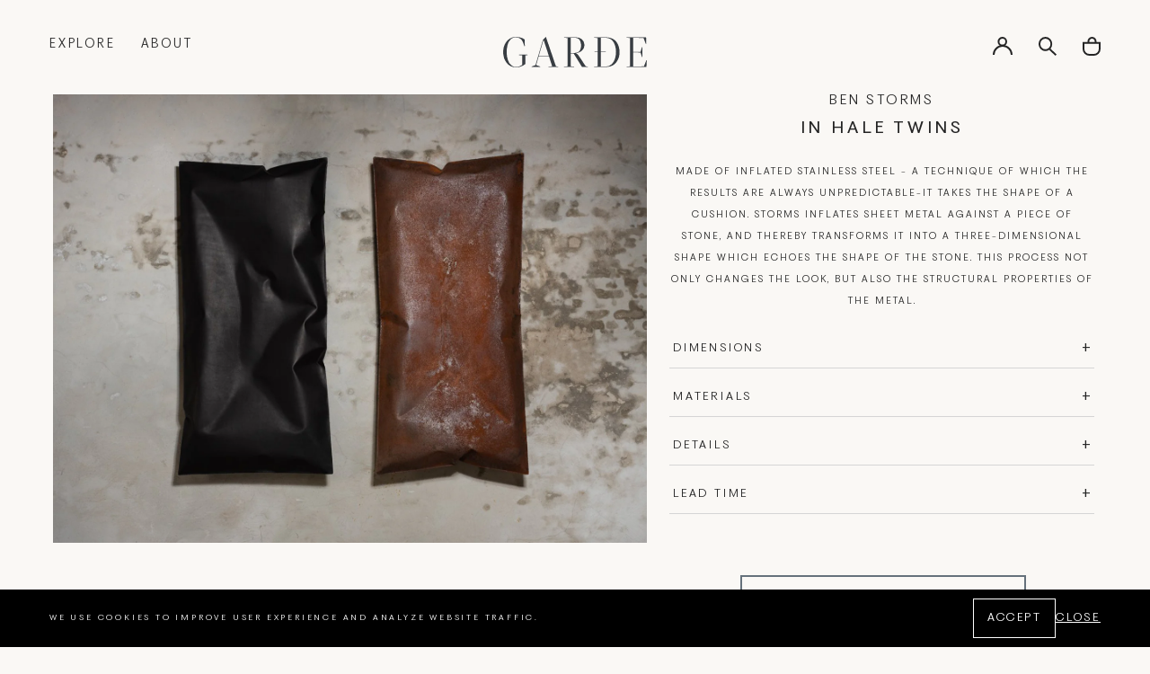

--- FILE ---
content_type: text/html; charset=utf-8
request_url: https://gardeshop.com/collections/ben-storms/products/ben-storms-in-hale-twins-wall-pieces-h65-x-w30
body_size: 27665
content:
<!doctype html>
<html class="no-js" lang="en"><!-- testing: product -->
  <head>
    <meta charset="utf-8">
    <meta http-equiv="X-UA-Compatible" content="IE=edge">
    <meta name="viewport" content="width=device-width,initial-scale=1">
    <meta name="theme-color" content="">
    <link rel="canonical" href="https://gardeshop.com/products/ben-storms-in-hale-twins-wall-pieces-h65-x-w30">
    <link rel="preconnect" href="https://cdn.shopify.com" crossorigin><link rel="icon" type="image/png" href="//gardeshop.com/cdn/shop/files/favicon.png?crop=center&height=32&v=1613238072&width=32"><link rel="preconnect" href="https://fonts.shopifycdn.com" crossorigin><title>
      BEN STORMS IN HALE TWINS WALL PIECES | GARDE
 &ndash; Garde</title>

    
      <meta name="description" content="BEN STORMS Made of inflated stainless steel - a technique of which the results are always unpredictable-it takes the shape of a cushion. Storms inflates sheet metal against a piece of stone, and thereby transforms it into a three-dimensional shape which echoes the shape of the stone. This process not only changes the l">
    

    

<meta property="og:site_name" content="Garde">
<meta property="og:url" content="https://gardeshop.com/products/ben-storms-in-hale-twins-wall-pieces-h65-x-w30">
<meta property="og:title" content="BEN STORMS IN HALE TWINS WALL PIECES | GARDE">
<meta property="og:type" content="product">
<meta property="og:description" content="BEN STORMS Made of inflated stainless steel - a technique of which the results are always unpredictable-it takes the shape of a cushion. Storms inflates sheet metal against a piece of stone, and thereby transforms it into a three-dimensional shape which echoes the shape of the stone. This process not only changes the l"><meta property="og:image" content="http://gardeshop.com/cdn/shop/files/Untitled-1_26e2e2b6-2d34-4db3-bb08-be48dbe96722.png?v=1730146178">
  <meta property="og:image:secure_url" content="https://gardeshop.com/cdn/shop/files/Untitled-1_26e2e2b6-2d34-4db3-bb08-be48dbe96722.png?v=1730146178">
  <meta property="og:image:width" content="1961">
  <meta property="og:image:height" content="1470">
  <meta property="og:price:currency" content="USD">

    <script src="//gardeshop.com/cdn/shop/t/8/assets/global.js?v=107745116396522936191690481225" defer="defer"></script>

    <script>window.performance && window.performance.mark && window.performance.mark('shopify.content_for_header.start');</script><meta id="shopify-digital-wallet" name="shopify-digital-wallet" content="/53298167984/digital_wallets/dialog">
<meta name="shopify-checkout-api-token" content="e17db29104d78ab2b115c6b0bdbbf6c1">
<link rel="alternate" type="application/json+oembed" href="https://gardeshop.com/products/ben-storms-in-hale-twins-wall-pieces-h65-x-w30.oembed">
<script async="async" src="/checkouts/internal/preloads.js?locale=en-US"></script>
<link rel="preconnect" href="https://shop.app" crossorigin="anonymous">
<script async="async" src="https://shop.app/checkouts/internal/preloads.js?locale=en-US&shop_id=53298167984" crossorigin="anonymous"></script>
<script id="apple-pay-shop-capabilities" type="application/json">{"shopId":53298167984,"countryCode":"US","currencyCode":"USD","merchantCapabilities":["supports3DS"],"merchantId":"gid:\/\/shopify\/Shop\/53298167984","merchantName":"Garde","requiredBillingContactFields":["postalAddress","email","phone"],"requiredShippingContactFields":["postalAddress","email","phone"],"shippingType":"shipping","supportedNetworks":["visa","masterCard","amex","discover","elo","jcb"],"total":{"type":"pending","label":"Garde","amount":"1.00"},"shopifyPaymentsEnabled":true,"supportsSubscriptions":true}</script>
<script id="shopify-features" type="application/json">{"accessToken":"e17db29104d78ab2b115c6b0bdbbf6c1","betas":["rich-media-storefront-analytics"],"domain":"gardeshop.com","predictiveSearch":true,"shopId":53298167984,"locale":"en"}</script>
<script>var Shopify = Shopify || {};
Shopify.shop = "garde-usd.myshopify.com";
Shopify.locale = "en";
Shopify.currency = {"active":"USD","rate":"1.0"};
Shopify.country = "US";
Shopify.theme = {"name":"Garde WUA","id":132659118256,"schema_name":"Exo 2.0","schema_version":"3.0.0","theme_store_id":null,"role":"main"};
Shopify.theme.handle = "null";
Shopify.theme.style = {"id":null,"handle":null};
Shopify.cdnHost = "gardeshop.com/cdn";
Shopify.routes = Shopify.routes || {};
Shopify.routes.root = "/";</script>
<script type="module">!function(o){(o.Shopify=o.Shopify||{}).modules=!0}(window);</script>
<script>!function(o){function n(){var o=[];function n(){o.push(Array.prototype.slice.apply(arguments))}return n.q=o,n}var t=o.Shopify=o.Shopify||{};t.loadFeatures=n(),t.autoloadFeatures=n()}(window);</script>
<script>
  window.ShopifyPay = window.ShopifyPay || {};
  window.ShopifyPay.apiHost = "shop.app\/pay";
  window.ShopifyPay.redirectState = null;
</script>
<script id="shop-js-analytics" type="application/json">{"pageType":"product"}</script>
<script defer="defer" async type="module" src="//gardeshop.com/cdn/shopifycloud/shop-js/modules/v2/client.init-shop-cart-sync_BN7fPSNr.en.esm.js"></script>
<script defer="defer" async type="module" src="//gardeshop.com/cdn/shopifycloud/shop-js/modules/v2/chunk.common_Cbph3Kss.esm.js"></script>
<script defer="defer" async type="module" src="//gardeshop.com/cdn/shopifycloud/shop-js/modules/v2/chunk.modal_DKumMAJ1.esm.js"></script>
<script type="module">
  await import("//gardeshop.com/cdn/shopifycloud/shop-js/modules/v2/client.init-shop-cart-sync_BN7fPSNr.en.esm.js");
await import("//gardeshop.com/cdn/shopifycloud/shop-js/modules/v2/chunk.common_Cbph3Kss.esm.js");
await import("//gardeshop.com/cdn/shopifycloud/shop-js/modules/v2/chunk.modal_DKumMAJ1.esm.js");

  window.Shopify.SignInWithShop?.initShopCartSync?.({"fedCMEnabled":true,"windoidEnabled":true});

</script>
<script>
  window.Shopify = window.Shopify || {};
  if (!window.Shopify.featureAssets) window.Shopify.featureAssets = {};
  window.Shopify.featureAssets['shop-js'] = {"shop-cart-sync":["modules/v2/client.shop-cart-sync_CJVUk8Jm.en.esm.js","modules/v2/chunk.common_Cbph3Kss.esm.js","modules/v2/chunk.modal_DKumMAJ1.esm.js"],"init-fed-cm":["modules/v2/client.init-fed-cm_7Fvt41F4.en.esm.js","modules/v2/chunk.common_Cbph3Kss.esm.js","modules/v2/chunk.modal_DKumMAJ1.esm.js"],"init-shop-email-lookup-coordinator":["modules/v2/client.init-shop-email-lookup-coordinator_Cc088_bR.en.esm.js","modules/v2/chunk.common_Cbph3Kss.esm.js","modules/v2/chunk.modal_DKumMAJ1.esm.js"],"init-windoid":["modules/v2/client.init-windoid_hPopwJRj.en.esm.js","modules/v2/chunk.common_Cbph3Kss.esm.js","modules/v2/chunk.modal_DKumMAJ1.esm.js"],"shop-button":["modules/v2/client.shop-button_B0jaPSNF.en.esm.js","modules/v2/chunk.common_Cbph3Kss.esm.js","modules/v2/chunk.modal_DKumMAJ1.esm.js"],"shop-cash-offers":["modules/v2/client.shop-cash-offers_DPIskqss.en.esm.js","modules/v2/chunk.common_Cbph3Kss.esm.js","modules/v2/chunk.modal_DKumMAJ1.esm.js"],"shop-toast-manager":["modules/v2/client.shop-toast-manager_CK7RT69O.en.esm.js","modules/v2/chunk.common_Cbph3Kss.esm.js","modules/v2/chunk.modal_DKumMAJ1.esm.js"],"init-shop-cart-sync":["modules/v2/client.init-shop-cart-sync_BN7fPSNr.en.esm.js","modules/v2/chunk.common_Cbph3Kss.esm.js","modules/v2/chunk.modal_DKumMAJ1.esm.js"],"init-customer-accounts-sign-up":["modules/v2/client.init-customer-accounts-sign-up_CfPf4CXf.en.esm.js","modules/v2/client.shop-login-button_DeIztwXF.en.esm.js","modules/v2/chunk.common_Cbph3Kss.esm.js","modules/v2/chunk.modal_DKumMAJ1.esm.js"],"pay-button":["modules/v2/client.pay-button_CgIwFSYN.en.esm.js","modules/v2/chunk.common_Cbph3Kss.esm.js","modules/v2/chunk.modal_DKumMAJ1.esm.js"],"init-customer-accounts":["modules/v2/client.init-customer-accounts_DQ3x16JI.en.esm.js","modules/v2/client.shop-login-button_DeIztwXF.en.esm.js","modules/v2/chunk.common_Cbph3Kss.esm.js","modules/v2/chunk.modal_DKumMAJ1.esm.js"],"avatar":["modules/v2/client.avatar_BTnouDA3.en.esm.js"],"init-shop-for-new-customer-accounts":["modules/v2/client.init-shop-for-new-customer-accounts_CsZy_esa.en.esm.js","modules/v2/client.shop-login-button_DeIztwXF.en.esm.js","modules/v2/chunk.common_Cbph3Kss.esm.js","modules/v2/chunk.modal_DKumMAJ1.esm.js"],"shop-follow-button":["modules/v2/client.shop-follow-button_BRMJjgGd.en.esm.js","modules/v2/chunk.common_Cbph3Kss.esm.js","modules/v2/chunk.modal_DKumMAJ1.esm.js"],"checkout-modal":["modules/v2/client.checkout-modal_B9Drz_yf.en.esm.js","modules/v2/chunk.common_Cbph3Kss.esm.js","modules/v2/chunk.modal_DKumMAJ1.esm.js"],"shop-login-button":["modules/v2/client.shop-login-button_DeIztwXF.en.esm.js","modules/v2/chunk.common_Cbph3Kss.esm.js","modules/v2/chunk.modal_DKumMAJ1.esm.js"],"lead-capture":["modules/v2/client.lead-capture_DXYzFM3R.en.esm.js","modules/v2/chunk.common_Cbph3Kss.esm.js","modules/v2/chunk.modal_DKumMAJ1.esm.js"],"shop-login":["modules/v2/client.shop-login_CA5pJqmO.en.esm.js","modules/v2/chunk.common_Cbph3Kss.esm.js","modules/v2/chunk.modal_DKumMAJ1.esm.js"],"payment-terms":["modules/v2/client.payment-terms_BxzfvcZJ.en.esm.js","modules/v2/chunk.common_Cbph3Kss.esm.js","modules/v2/chunk.modal_DKumMAJ1.esm.js"]};
</script>
<script>(function() {
  var isLoaded = false;
  function asyncLoad() {
    if (isLoaded) return;
    isLoaded = true;
    var urls = ["https:\/\/static.klaviyo.com\/onsite\/js\/klaviyo.js?company_id=SzUDLV\u0026shop=garde-usd.myshopify.com","https:\/\/dvbv96fvxd6o6.cloudfront.net\/assets\/js\/shopify.min.js?shop=garde-usd.myshopify.com","https:\/\/static.klaviyo.com\/onsite\/js\/klaviyo.js?company_id=SbPdZP\u0026shop=garde-usd.myshopify.com","https:\/\/static.klaviyo.com\/onsite\/js\/klaviyo.js?company_id=XcWiXb\u0026shop=garde-usd.myshopify.com","https:\/\/static.klaviyo.com\/onsite\/js\/klaviyo.js?company_id=XcWiXb\u0026shop=garde-usd.myshopify.com"];
    for (var i = 0; i < urls.length; i++) {
      var s = document.createElement('script');
      s.type = 'text/javascript';
      s.async = true;
      s.src = urls[i];
      var x = document.getElementsByTagName('script')[0];
      x.parentNode.insertBefore(s, x);
    }
  };
  if(window.attachEvent) {
    window.attachEvent('onload', asyncLoad);
  } else {
    window.addEventListener('load', asyncLoad, false);
  }
})();</script>
<script id="__st">var __st={"a":53298167984,"offset":-28800,"reqid":"194f60a1-743c-430d-a408-fd1c073f6a40-1770124882","pageurl":"gardeshop.com\/collections\/ben-storms\/products\/ben-storms-in-hale-twins-wall-pieces-h65-x-w30","u":"7e46ff055d8c","p":"product","rtyp":"product","rid":7222345007280};</script>
<script>window.ShopifyPaypalV4VisibilityTracking = true;</script>
<script id="captcha-bootstrap">!function(){'use strict';const t='contact',e='account',n='new_comment',o=[[t,t],['blogs',n],['comments',n],[t,'customer']],c=[[e,'customer_login'],[e,'guest_login'],[e,'recover_customer_password'],[e,'create_customer']],r=t=>t.map((([t,e])=>`form[action*='/${t}']:not([data-nocaptcha='true']) input[name='form_type'][value='${e}']`)).join(','),a=t=>()=>t?[...document.querySelectorAll(t)].map((t=>t.form)):[];function s(){const t=[...o],e=r(t);return a(e)}const i='password',u='form_key',d=['recaptcha-v3-token','g-recaptcha-response','h-captcha-response',i],f=()=>{try{return window.sessionStorage}catch{return}},m='__shopify_v',_=t=>t.elements[u];function p(t,e,n=!1){try{const o=window.sessionStorage,c=JSON.parse(o.getItem(e)),{data:r}=function(t){const{data:e,action:n}=t;return t[m]||n?{data:e,action:n}:{data:t,action:n}}(c);for(const[e,n]of Object.entries(r))t.elements[e]&&(t.elements[e].value=n);n&&o.removeItem(e)}catch(o){console.error('form repopulation failed',{error:o})}}const l='form_type',E='cptcha';function T(t){t.dataset[E]=!0}const w=window,h=w.document,L='Shopify',v='ce_forms',y='captcha';let A=!1;((t,e)=>{const n=(g='f06e6c50-85a8-45c8-87d0-21a2b65856fe',I='https://cdn.shopify.com/shopifycloud/storefront-forms-hcaptcha/ce_storefront_forms_captcha_hcaptcha.v1.5.2.iife.js',D={infoText:'Protected by hCaptcha',privacyText:'Privacy',termsText:'Terms'},(t,e,n)=>{const o=w[L][v],c=o.bindForm;if(c)return c(t,g,e,D).then(n);var r;o.q.push([[t,g,e,D],n]),r=I,A||(h.body.append(Object.assign(h.createElement('script'),{id:'captcha-provider',async:!0,src:r})),A=!0)});var g,I,D;w[L]=w[L]||{},w[L][v]=w[L][v]||{},w[L][v].q=[],w[L][y]=w[L][y]||{},w[L][y].protect=function(t,e){n(t,void 0,e),T(t)},Object.freeze(w[L][y]),function(t,e,n,w,h,L){const[v,y,A,g]=function(t,e,n){const i=e?o:[],u=t?c:[],d=[...i,...u],f=r(d),m=r(i),_=r(d.filter((([t,e])=>n.includes(e))));return[a(f),a(m),a(_),s()]}(w,h,L),I=t=>{const e=t.target;return e instanceof HTMLFormElement?e:e&&e.form},D=t=>v().includes(t);t.addEventListener('submit',(t=>{const e=I(t);if(!e)return;const n=D(e)&&!e.dataset.hcaptchaBound&&!e.dataset.recaptchaBound,o=_(e),c=g().includes(e)&&(!o||!o.value);(n||c)&&t.preventDefault(),c&&!n&&(function(t){try{if(!f())return;!function(t){const e=f();if(!e)return;const n=_(t);if(!n)return;const o=n.value;o&&e.removeItem(o)}(t);const e=Array.from(Array(32),(()=>Math.random().toString(36)[2])).join('');!function(t,e){_(t)||t.append(Object.assign(document.createElement('input'),{type:'hidden',name:u})),t.elements[u].value=e}(t,e),function(t,e){const n=f();if(!n)return;const o=[...t.querySelectorAll(`input[type='${i}']`)].map((({name:t})=>t)),c=[...d,...o],r={};for(const[a,s]of new FormData(t).entries())c.includes(a)||(r[a]=s);n.setItem(e,JSON.stringify({[m]:1,action:t.action,data:r}))}(t,e)}catch(e){console.error('failed to persist form',e)}}(e),e.submit())}));const S=(t,e)=>{t&&!t.dataset[E]&&(n(t,e.some((e=>e===t))),T(t))};for(const o of['focusin','change'])t.addEventListener(o,(t=>{const e=I(t);D(e)&&S(e,y())}));const B=e.get('form_key'),M=e.get(l),P=B&&M;t.addEventListener('DOMContentLoaded',(()=>{const t=y();if(P)for(const e of t)e.elements[l].value===M&&p(e,B);[...new Set([...A(),...v().filter((t=>'true'===t.dataset.shopifyCaptcha))])].forEach((e=>S(e,t)))}))}(h,new URLSearchParams(w.location.search),n,t,e,['guest_login'])})(!0,!0)}();</script>
<script integrity="sha256-4kQ18oKyAcykRKYeNunJcIwy7WH5gtpwJnB7kiuLZ1E=" data-source-attribution="shopify.loadfeatures" defer="defer" src="//gardeshop.com/cdn/shopifycloud/storefront/assets/storefront/load_feature-a0a9edcb.js" crossorigin="anonymous"></script>
<script crossorigin="anonymous" defer="defer" src="//gardeshop.com/cdn/shopifycloud/storefront/assets/shopify_pay/storefront-65b4c6d7.js?v=20250812"></script>
<script data-source-attribution="shopify.dynamic_checkout.dynamic.init">var Shopify=Shopify||{};Shopify.PaymentButton=Shopify.PaymentButton||{isStorefrontPortableWallets:!0,init:function(){window.Shopify.PaymentButton.init=function(){};var t=document.createElement("script");t.src="https://gardeshop.com/cdn/shopifycloud/portable-wallets/latest/portable-wallets.en.js",t.type="module",document.head.appendChild(t)}};
</script>
<script data-source-attribution="shopify.dynamic_checkout.buyer_consent">
  function portableWalletsHideBuyerConsent(e){var t=document.getElementById("shopify-buyer-consent"),n=document.getElementById("shopify-subscription-policy-button");t&&n&&(t.classList.add("hidden"),t.setAttribute("aria-hidden","true"),n.removeEventListener("click",e))}function portableWalletsShowBuyerConsent(e){var t=document.getElementById("shopify-buyer-consent"),n=document.getElementById("shopify-subscription-policy-button");t&&n&&(t.classList.remove("hidden"),t.removeAttribute("aria-hidden"),n.addEventListener("click",e))}window.Shopify?.PaymentButton&&(window.Shopify.PaymentButton.hideBuyerConsent=portableWalletsHideBuyerConsent,window.Shopify.PaymentButton.showBuyerConsent=portableWalletsShowBuyerConsent);
</script>
<script data-source-attribution="shopify.dynamic_checkout.cart.bootstrap">document.addEventListener("DOMContentLoaded",(function(){function t(){return document.querySelector("shopify-accelerated-checkout-cart, shopify-accelerated-checkout")}if(t())Shopify.PaymentButton.init();else{new MutationObserver((function(e,n){t()&&(Shopify.PaymentButton.init(),n.disconnect())})).observe(document.body,{childList:!0,subtree:!0})}}));
</script>
<link id="shopify-accelerated-checkout-styles" rel="stylesheet" media="screen" href="https://gardeshop.com/cdn/shopifycloud/portable-wallets/latest/accelerated-checkout-backwards-compat.css" crossorigin="anonymous">
<style id="shopify-accelerated-checkout-cart">
        #shopify-buyer-consent {
  margin-top: 1em;
  display: inline-block;
  width: 100%;
}

#shopify-buyer-consent.hidden {
  display: none;
}

#shopify-subscription-policy-button {
  background: none;
  border: none;
  padding: 0;
  text-decoration: underline;
  font-size: inherit;
  cursor: pointer;
}

#shopify-subscription-policy-button::before {
  box-shadow: none;
}

      </style>

<script>window.performance && window.performance.mark && window.performance.mark('shopify.content_for_header.end');</script>
<style data-shopify>

  

  @font-face {
    font-family: 'PP Fragment Sans';
    src: url("//gardeshop.com/cdn/shop/t/8/assets/PPFragment-SansExtraBold.woff2?v=167909597222417288541683036329") format('woff2'),
        url("//gardeshop.com/cdn/shop/t/8/assets/PPFragment-SansExtraBold.woff?v=90091736611351329741683036329") format('woff');
    font-weight: 700;
    font-style: normal;
    font-display: swap;
  }

  @font-face {
    font-family: 'PP Fragment Sans';
    src: url("//gardeshop.com/cdn/shop/t/8/assets/PPFragment-SansLight.woff2?v=20379158719550592361683036329") format('woff2'),
        url("//gardeshop.com/cdn/shop/t/8/assets/PPFragment-SansLight.woff?v=145955940988638492371683036329") format('woff');
    font-weight: 300;
    font-style: normal;
    font-display: swap;
  }

  @font-face {
    font-family: 'PP Fragment Sans';
    src: url("//gardeshop.com/cdn/shop/t/8/assets/PPFragment-SansRegular.woff2?v=104514982385843381331683036329") format('woff2'),
        url("//gardeshop.com/cdn/shop/t/8/assets/PPFragment-SansRegular.woff?v=99303757283013269891683036329") format('woff');
    font-weight: 400;
    font-style: normal;
    font-display: swap;
  }

  :root {
    --font-body-family: 'PP Fragment Sans', sans-serif;
    --font-body-style: normal;
    --font-body-weight: 300;

    --font-heading-family:  'PP Fragment Sans', sans-serif;
    --font-heading-style: normal;
    --font-heading-weight: 400;

    --font-body-scale: 1;
    --font-heading-scale: 1;

    --color-base-primary: #242424;
    --color-base-secondary: #fff;

    --color-red: #ff2424;
    --color-background-primary: #000;
    --color-background-secondary: #fff;
    --color-background-light: #c6c6c6;
    --color-background-accent: #e5e5e5;
    --color-subdued: #797979;
    --color-border-light: #c6c6c6;
    --color-border-medium: #5d5d5d;
    --color-border-dark: #000;

    --color-background: #fff;
    --color-background-transparent-50: rgba(255, 255, 255, 0.5);
    --color-background-transparent-15: rgba(255, 255, 255, 0.15);
    --color-foreground-transparent-50: rgba(0, 0, 0, 0.5);
    --color-foreground-transparent-15: rgba(0, 0, 0, 0.15);

    --color-white: #fff;
    --color-white-1: #FAF8F5;
    --color-white-2: #F0F1F2;
    --color-white-3: #F5F2ED;

    --color-grey-1: #E3E3E3;
    --color-grey-2: #65717B;--page-width: 1440px;

    --spacing-grid-col: 3.2rem;
    --spacing-grid-row: 7.2rem;
    --spacing-grid-col-mobile: 2.4rem;
    --spacing-grid-row-mobile: 3.8rem;
    --spacing-grid-col-small: .4rem;
    --spacing-grid-row-small: .4rem;

    --duration-short: 100ms;
    --duration-default: 200ms;
    --duration-long: 500ms;

    --z-header: 400;
    --z-modals: 800;
  }</style><!-- AFTER SETTINGS RENDER -->
    <link href="//gardeshop.com/cdn/shop/t/8/assets/reset.css?v=142481339474606139381683123640" rel="stylesheet" type="text/css" media="all" />
    <link href="//gardeshop.com/cdn/shop/t/8/assets/base.css?v=176695250472450469951689348994" rel="stylesheet" type="text/css" media="all" />
<script>
      document.documentElement.className = document.documentElement.className.replace('no-js', 'js');

      if (Shopify.designMode) {
        document.documentElement.classList.add('shopify-design-mode');
      }
    </script><script src="//gardeshop.com/cdn/shop/t/8/assets/bodyScrollLock.min.js?v=54831410435734691211683123636" defer="defer"></script>
    <script src="//gardeshop.com/cdn/shop/t/8/assets/lazysizes.min.js?v=134355369821296239011683123638" defer="defer"></script>
  <link href="https://monorail-edge.shopifysvc.com" rel="dns-prefetch">
<script>(function(){if ("sendBeacon" in navigator && "performance" in window) {try {var session_token_from_headers = performance.getEntriesByType('navigation')[0].serverTiming.find(x => x.name == '_s').description;} catch {var session_token_from_headers = undefined;}var session_cookie_matches = document.cookie.match(/_shopify_s=([^;]*)/);var session_token_from_cookie = session_cookie_matches && session_cookie_matches.length === 2 ? session_cookie_matches[1] : "";var session_token = session_token_from_headers || session_token_from_cookie || "";function handle_abandonment_event(e) {var entries = performance.getEntries().filter(function(entry) {return /monorail-edge.shopifysvc.com/.test(entry.name);});if (!window.abandonment_tracked && entries.length === 0) {window.abandonment_tracked = true;var currentMs = Date.now();var navigation_start = performance.timing.navigationStart;var payload = {shop_id: 53298167984,url: window.location.href,navigation_start,duration: currentMs - navigation_start,session_token,page_type: "product"};window.navigator.sendBeacon("https://monorail-edge.shopifysvc.com/v1/produce", JSON.stringify({schema_id: "online_store_buyer_site_abandonment/1.1",payload: payload,metadata: {event_created_at_ms: currentMs,event_sent_at_ms: currentMs}}));}}window.addEventListener('pagehide', handle_abandonment_event);}}());</script>
<script id="web-pixels-manager-setup">(function e(e,d,r,n,o){if(void 0===o&&(o={}),!Boolean(null===(a=null===(i=window.Shopify)||void 0===i?void 0:i.analytics)||void 0===a?void 0:a.replayQueue)){var i,a;window.Shopify=window.Shopify||{};var t=window.Shopify;t.analytics=t.analytics||{};var s=t.analytics;s.replayQueue=[],s.publish=function(e,d,r){return s.replayQueue.push([e,d,r]),!0};try{self.performance.mark("wpm:start")}catch(e){}var l=function(){var e={modern:/Edge?\/(1{2}[4-9]|1[2-9]\d|[2-9]\d{2}|\d{4,})\.\d+(\.\d+|)|Firefox\/(1{2}[4-9]|1[2-9]\d|[2-9]\d{2}|\d{4,})\.\d+(\.\d+|)|Chrom(ium|e)\/(9{2}|\d{3,})\.\d+(\.\d+|)|(Maci|X1{2}).+ Version\/(15\.\d+|(1[6-9]|[2-9]\d|\d{3,})\.\d+)([,.]\d+|)( \(\w+\)|)( Mobile\/\w+|) Safari\/|Chrome.+OPR\/(9{2}|\d{3,})\.\d+\.\d+|(CPU[ +]OS|iPhone[ +]OS|CPU[ +]iPhone|CPU IPhone OS|CPU iPad OS)[ +]+(15[._]\d+|(1[6-9]|[2-9]\d|\d{3,})[._]\d+)([._]\d+|)|Android:?[ /-](13[3-9]|1[4-9]\d|[2-9]\d{2}|\d{4,})(\.\d+|)(\.\d+|)|Android.+Firefox\/(13[5-9]|1[4-9]\d|[2-9]\d{2}|\d{4,})\.\d+(\.\d+|)|Android.+Chrom(ium|e)\/(13[3-9]|1[4-9]\d|[2-9]\d{2}|\d{4,})\.\d+(\.\d+|)|SamsungBrowser\/([2-9]\d|\d{3,})\.\d+/,legacy:/Edge?\/(1[6-9]|[2-9]\d|\d{3,})\.\d+(\.\d+|)|Firefox\/(5[4-9]|[6-9]\d|\d{3,})\.\d+(\.\d+|)|Chrom(ium|e)\/(5[1-9]|[6-9]\d|\d{3,})\.\d+(\.\d+|)([\d.]+$|.*Safari\/(?![\d.]+ Edge\/[\d.]+$))|(Maci|X1{2}).+ Version\/(10\.\d+|(1[1-9]|[2-9]\d|\d{3,})\.\d+)([,.]\d+|)( \(\w+\)|)( Mobile\/\w+|) Safari\/|Chrome.+OPR\/(3[89]|[4-9]\d|\d{3,})\.\d+\.\d+|(CPU[ +]OS|iPhone[ +]OS|CPU[ +]iPhone|CPU IPhone OS|CPU iPad OS)[ +]+(10[._]\d+|(1[1-9]|[2-9]\d|\d{3,})[._]\d+)([._]\d+|)|Android:?[ /-](13[3-9]|1[4-9]\d|[2-9]\d{2}|\d{4,})(\.\d+|)(\.\d+|)|Mobile Safari.+OPR\/([89]\d|\d{3,})\.\d+\.\d+|Android.+Firefox\/(13[5-9]|1[4-9]\d|[2-9]\d{2}|\d{4,})\.\d+(\.\d+|)|Android.+Chrom(ium|e)\/(13[3-9]|1[4-9]\d|[2-9]\d{2}|\d{4,})\.\d+(\.\d+|)|Android.+(UC? ?Browser|UCWEB|U3)[ /]?(15\.([5-9]|\d{2,})|(1[6-9]|[2-9]\d|\d{3,})\.\d+)\.\d+|SamsungBrowser\/(5\.\d+|([6-9]|\d{2,})\.\d+)|Android.+MQ{2}Browser\/(14(\.(9|\d{2,})|)|(1[5-9]|[2-9]\d|\d{3,})(\.\d+|))(\.\d+|)|K[Aa][Ii]OS\/(3\.\d+|([4-9]|\d{2,})\.\d+)(\.\d+|)/},d=e.modern,r=e.legacy,n=navigator.userAgent;return n.match(d)?"modern":n.match(r)?"legacy":"unknown"}(),u="modern"===l?"modern":"legacy",c=(null!=n?n:{modern:"",legacy:""})[u],f=function(e){return[e.baseUrl,"/wpm","/b",e.hashVersion,"modern"===e.buildTarget?"m":"l",".js"].join("")}({baseUrl:d,hashVersion:r,buildTarget:u}),m=function(e){var d=e.version,r=e.bundleTarget,n=e.surface,o=e.pageUrl,i=e.monorailEndpoint;return{emit:function(e){var a=e.status,t=e.errorMsg,s=(new Date).getTime(),l=JSON.stringify({metadata:{event_sent_at_ms:s},events:[{schema_id:"web_pixels_manager_load/3.1",payload:{version:d,bundle_target:r,page_url:o,status:a,surface:n,error_msg:t},metadata:{event_created_at_ms:s}}]});if(!i)return console&&console.warn&&console.warn("[Web Pixels Manager] No Monorail endpoint provided, skipping logging."),!1;try{return self.navigator.sendBeacon.bind(self.navigator)(i,l)}catch(e){}var u=new XMLHttpRequest;try{return u.open("POST",i,!0),u.setRequestHeader("Content-Type","text/plain"),u.send(l),!0}catch(e){return console&&console.warn&&console.warn("[Web Pixels Manager] Got an unhandled error while logging to Monorail."),!1}}}}({version:r,bundleTarget:l,surface:e.surface,pageUrl:self.location.href,monorailEndpoint:e.monorailEndpoint});try{o.browserTarget=l,function(e){var d=e.src,r=e.async,n=void 0===r||r,o=e.onload,i=e.onerror,a=e.sri,t=e.scriptDataAttributes,s=void 0===t?{}:t,l=document.createElement("script"),u=document.querySelector("head"),c=document.querySelector("body");if(l.async=n,l.src=d,a&&(l.integrity=a,l.crossOrigin="anonymous"),s)for(var f in s)if(Object.prototype.hasOwnProperty.call(s,f))try{l.dataset[f]=s[f]}catch(e){}if(o&&l.addEventListener("load",o),i&&l.addEventListener("error",i),u)u.appendChild(l);else{if(!c)throw new Error("Did not find a head or body element to append the script");c.appendChild(l)}}({src:f,async:!0,onload:function(){if(!function(){var e,d;return Boolean(null===(d=null===(e=window.Shopify)||void 0===e?void 0:e.analytics)||void 0===d?void 0:d.initialized)}()){var d=window.webPixelsManager.init(e)||void 0;if(d){var r=window.Shopify.analytics;r.replayQueue.forEach((function(e){var r=e[0],n=e[1],o=e[2];d.publishCustomEvent(r,n,o)})),r.replayQueue=[],r.publish=d.publishCustomEvent,r.visitor=d.visitor,r.initialized=!0}}},onerror:function(){return m.emit({status:"failed",errorMsg:"".concat(f," has failed to load")})},sri:function(e){var d=/^sha384-[A-Za-z0-9+/=]+$/;return"string"==typeof e&&d.test(e)}(c)?c:"",scriptDataAttributes:o}),m.emit({status:"loading"})}catch(e){m.emit({status:"failed",errorMsg:(null==e?void 0:e.message)||"Unknown error"})}}})({shopId: 53298167984,storefrontBaseUrl: "https://gardeshop.com",extensionsBaseUrl: "https://extensions.shopifycdn.com/cdn/shopifycloud/web-pixels-manager",monorailEndpoint: "https://monorail-edge.shopifysvc.com/unstable/produce_batch",surface: "storefront-renderer",enabledBetaFlags: ["2dca8a86"],webPixelsConfigList: [{"id":"1238696112","configuration":"{\"accountID\":\"SzUDLV\",\"webPixelConfig\":\"eyJlbmFibGVBZGRlZFRvQ2FydEV2ZW50cyI6IHRydWV9\"}","eventPayloadVersion":"v1","runtimeContext":"STRICT","scriptVersion":"524f6c1ee37bacdca7657a665bdca589","type":"APP","apiClientId":123074,"privacyPurposes":["ANALYTICS","MARKETING"],"dataSharingAdjustments":{"protectedCustomerApprovalScopes":["read_customer_address","read_customer_email","read_customer_name","read_customer_personal_data","read_customer_phone"]}},{"id":"shopify-app-pixel","configuration":"{}","eventPayloadVersion":"v1","runtimeContext":"STRICT","scriptVersion":"0450","apiClientId":"shopify-pixel","type":"APP","privacyPurposes":["ANALYTICS","MARKETING"]},{"id":"shopify-custom-pixel","eventPayloadVersion":"v1","runtimeContext":"LAX","scriptVersion":"0450","apiClientId":"shopify-pixel","type":"CUSTOM","privacyPurposes":["ANALYTICS","MARKETING"]}],isMerchantRequest: false,initData: {"shop":{"name":"Garde","paymentSettings":{"currencyCode":"USD"},"myshopifyDomain":"garde-usd.myshopify.com","countryCode":"US","storefrontUrl":"https:\/\/gardeshop.com"},"customer":null,"cart":null,"checkout":null,"productVariants":[{"price":{"amount":35800.0,"currencyCode":"USD"},"product":{"title":"BEN STORMS IN HALE TWINS WALL PIECES L65\" x H72.4\" x D8.5\"","vendor":"Ben Storms","id":"7222345007280","untranslatedTitle":"BEN STORMS IN HALE TWINS WALL PIECES L65\" x H72.4\" x D8.5\"","url":"\/products\/ben-storms-in-hale-twins-wall-pieces-h65-x-w30","type":"WALL ART"},"id":"42106905297072","image":{"src":"\/\/gardeshop.com\/cdn\/shop\/files\/Untitled-1_26e2e2b6-2d34-4db3-bb08-be48dbe96722.png?v=1730146178"},"sku":"IN HALE TWINS","title":"Default Title","untranslatedTitle":"Default Title"}],"purchasingCompany":null},},"https://gardeshop.com/cdn","3918e4e0wbf3ac3cepc5707306mb02b36c6",{"modern":"","legacy":""},{"shopId":"53298167984","storefrontBaseUrl":"https:\/\/gardeshop.com","extensionBaseUrl":"https:\/\/extensions.shopifycdn.com\/cdn\/shopifycloud\/web-pixels-manager","surface":"storefront-renderer","enabledBetaFlags":"[\"2dca8a86\"]","isMerchantRequest":"false","hashVersion":"3918e4e0wbf3ac3cepc5707306mb02b36c6","publish":"custom","events":"[[\"page_viewed\",{}],[\"product_viewed\",{\"productVariant\":{\"price\":{\"amount\":35800.0,\"currencyCode\":\"USD\"},\"product\":{\"title\":\"BEN STORMS IN HALE TWINS WALL PIECES L65\\\" x H72.4\\\" x D8.5\\\"\",\"vendor\":\"Ben Storms\",\"id\":\"7222345007280\",\"untranslatedTitle\":\"BEN STORMS IN HALE TWINS WALL PIECES L65\\\" x H72.4\\\" x D8.5\\\"\",\"url\":\"\/products\/ben-storms-in-hale-twins-wall-pieces-h65-x-w30\",\"type\":\"WALL ART\"},\"id\":\"42106905297072\",\"image\":{\"src\":\"\/\/gardeshop.com\/cdn\/shop\/files\/Untitled-1_26e2e2b6-2d34-4db3-bb08-be48dbe96722.png?v=1730146178\"},\"sku\":\"IN HALE TWINS\",\"title\":\"Default Title\",\"untranslatedTitle\":\"Default Title\"}}]]"});</script><script>
  window.ShopifyAnalytics = window.ShopifyAnalytics || {};
  window.ShopifyAnalytics.meta = window.ShopifyAnalytics.meta || {};
  window.ShopifyAnalytics.meta.currency = 'USD';
  var meta = {"product":{"id":7222345007280,"gid":"gid:\/\/shopify\/Product\/7222345007280","vendor":"Ben Storms","type":"WALL ART","handle":"ben-storms-in-hale-twins-wall-pieces-h65-x-w30","variants":[{"id":42106905297072,"price":3580000,"name":"BEN STORMS IN HALE TWINS WALL PIECES L65\" x H72.4\" x D8.5\"","public_title":null,"sku":"IN HALE TWINS"}],"remote":false},"page":{"pageType":"product","resourceType":"product","resourceId":7222345007280,"requestId":"194f60a1-743c-430d-a408-fd1c073f6a40-1770124882"}};
  for (var attr in meta) {
    window.ShopifyAnalytics.meta[attr] = meta[attr];
  }
</script>
<script class="analytics">
  (function () {
    var customDocumentWrite = function(content) {
      var jquery = null;

      if (window.jQuery) {
        jquery = window.jQuery;
      } else if (window.Checkout && window.Checkout.$) {
        jquery = window.Checkout.$;
      }

      if (jquery) {
        jquery('body').append(content);
      }
    };

    var hasLoggedConversion = function(token) {
      if (token) {
        return document.cookie.indexOf('loggedConversion=' + token) !== -1;
      }
      return false;
    }

    var setCookieIfConversion = function(token) {
      if (token) {
        var twoMonthsFromNow = new Date(Date.now());
        twoMonthsFromNow.setMonth(twoMonthsFromNow.getMonth() + 2);

        document.cookie = 'loggedConversion=' + token + '; expires=' + twoMonthsFromNow;
      }
    }

    var trekkie = window.ShopifyAnalytics.lib = window.trekkie = window.trekkie || [];
    if (trekkie.integrations) {
      return;
    }
    trekkie.methods = [
      'identify',
      'page',
      'ready',
      'track',
      'trackForm',
      'trackLink'
    ];
    trekkie.factory = function(method) {
      return function() {
        var args = Array.prototype.slice.call(arguments);
        args.unshift(method);
        trekkie.push(args);
        return trekkie;
      };
    };
    for (var i = 0; i < trekkie.methods.length; i++) {
      var key = trekkie.methods[i];
      trekkie[key] = trekkie.factory(key);
    }
    trekkie.load = function(config) {
      trekkie.config = config || {};
      trekkie.config.initialDocumentCookie = document.cookie;
      var first = document.getElementsByTagName('script')[0];
      var script = document.createElement('script');
      script.type = 'text/javascript';
      script.onerror = function(e) {
        var scriptFallback = document.createElement('script');
        scriptFallback.type = 'text/javascript';
        scriptFallback.onerror = function(error) {
                var Monorail = {
      produce: function produce(monorailDomain, schemaId, payload) {
        var currentMs = new Date().getTime();
        var event = {
          schema_id: schemaId,
          payload: payload,
          metadata: {
            event_created_at_ms: currentMs,
            event_sent_at_ms: currentMs
          }
        };
        return Monorail.sendRequest("https://" + monorailDomain + "/v1/produce", JSON.stringify(event));
      },
      sendRequest: function sendRequest(endpointUrl, payload) {
        // Try the sendBeacon API
        if (window && window.navigator && typeof window.navigator.sendBeacon === 'function' && typeof window.Blob === 'function' && !Monorail.isIos12()) {
          var blobData = new window.Blob([payload], {
            type: 'text/plain'
          });

          if (window.navigator.sendBeacon(endpointUrl, blobData)) {
            return true;
          } // sendBeacon was not successful

        } // XHR beacon

        var xhr = new XMLHttpRequest();

        try {
          xhr.open('POST', endpointUrl);
          xhr.setRequestHeader('Content-Type', 'text/plain');
          xhr.send(payload);
        } catch (e) {
          console.log(e);
        }

        return false;
      },
      isIos12: function isIos12() {
        return window.navigator.userAgent.lastIndexOf('iPhone; CPU iPhone OS 12_') !== -1 || window.navigator.userAgent.lastIndexOf('iPad; CPU OS 12_') !== -1;
      }
    };
    Monorail.produce('monorail-edge.shopifysvc.com',
      'trekkie_storefront_load_errors/1.1',
      {shop_id: 53298167984,
      theme_id: 132659118256,
      app_name: "storefront",
      context_url: window.location.href,
      source_url: "//gardeshop.com/cdn/s/trekkie.storefront.79098466c851f41c92951ae7d219bd75d823e9dd.min.js"});

        };
        scriptFallback.async = true;
        scriptFallback.src = '//gardeshop.com/cdn/s/trekkie.storefront.79098466c851f41c92951ae7d219bd75d823e9dd.min.js';
        first.parentNode.insertBefore(scriptFallback, first);
      };
      script.async = true;
      script.src = '//gardeshop.com/cdn/s/trekkie.storefront.79098466c851f41c92951ae7d219bd75d823e9dd.min.js';
      first.parentNode.insertBefore(script, first);
    };
    trekkie.load(
      {"Trekkie":{"appName":"storefront","development":false,"defaultAttributes":{"shopId":53298167984,"isMerchantRequest":null,"themeId":132659118256,"themeCityHash":"9507331685153442221","contentLanguage":"en","currency":"USD"},"isServerSideCookieWritingEnabled":true,"monorailRegion":"shop_domain","enabledBetaFlags":["65f19447","b5387b81"]},"Session Attribution":{},"S2S":{"facebookCapiEnabled":false,"source":"trekkie-storefront-renderer","apiClientId":580111}}
    );

    var loaded = false;
    trekkie.ready(function() {
      if (loaded) return;
      loaded = true;

      window.ShopifyAnalytics.lib = window.trekkie;

      var originalDocumentWrite = document.write;
      document.write = customDocumentWrite;
      try { window.ShopifyAnalytics.merchantGoogleAnalytics.call(this); } catch(error) {};
      document.write = originalDocumentWrite;

      window.ShopifyAnalytics.lib.page(null,{"pageType":"product","resourceType":"product","resourceId":7222345007280,"requestId":"194f60a1-743c-430d-a408-fd1c073f6a40-1770124882","shopifyEmitted":true});

      var match = window.location.pathname.match(/checkouts\/(.+)\/(thank_you|post_purchase)/)
      var token = match? match[1]: undefined;
      if (!hasLoggedConversion(token)) {
        setCookieIfConversion(token);
        window.ShopifyAnalytics.lib.track("Viewed Product",{"currency":"USD","variantId":42106905297072,"productId":7222345007280,"productGid":"gid:\/\/shopify\/Product\/7222345007280","name":"BEN STORMS IN HALE TWINS WALL PIECES L65\" x H72.4\" x D8.5\"","price":"35800.00","sku":"IN HALE TWINS","brand":"Ben Storms","variant":null,"category":"WALL ART","nonInteraction":true,"remote":false},undefined,undefined,{"shopifyEmitted":true});
      window.ShopifyAnalytics.lib.track("monorail:\/\/trekkie_storefront_viewed_product\/1.1",{"currency":"USD","variantId":42106905297072,"productId":7222345007280,"productGid":"gid:\/\/shopify\/Product\/7222345007280","name":"BEN STORMS IN HALE TWINS WALL PIECES L65\" x H72.4\" x D8.5\"","price":"35800.00","sku":"IN HALE TWINS","brand":"Ben Storms","variant":null,"category":"WALL ART","nonInteraction":true,"remote":false,"referer":"https:\/\/gardeshop.com\/collections\/ben-storms\/products\/ben-storms-in-hale-twins-wall-pieces-h65-x-w30"});
      }
    });


        var eventsListenerScript = document.createElement('script');
        eventsListenerScript.async = true;
        eventsListenerScript.src = "//gardeshop.com/cdn/shopifycloud/storefront/assets/shop_events_listener-3da45d37.js";
        document.getElementsByTagName('head')[0].appendChild(eventsListenerScript);

})();</script>
<script
  defer
  src="https://gardeshop.com/cdn/shopifycloud/perf-kit/shopify-perf-kit-3.1.0.min.js"
  data-application="storefront-renderer"
  data-shop-id="53298167984"
  data-render-region="gcp-us-central1"
  data-page-type="product"
  data-theme-instance-id="132659118256"
  data-theme-name="Exo 2.0"
  data-theme-version="3.0.0"
  data-monorail-region="shop_domain"
  data-resource-timing-sampling-rate="10"
  data-shs="true"
  data-shs-beacon="true"
  data-shs-export-with-fetch="true"
  data-shs-logs-sample-rate="1"
  data-shs-beacon-endpoint="https://gardeshop.com/api/collect"
></script>
</head>

  <body class="
    template
     template--default-product
    
    
  ">
    <a class="skip-to-content-link button visually-hidden" href="#MainContent">Skip to content</a><link href="//gardeshop.com/cdn/shop/t/8/assets/component-cart-drawer.css?v=69757764611436621601687885327" rel="stylesheet" type="text/css" media="all" /><link rel="stylesheet" href="//gardeshop.com/cdn/shop/t/8/assets/component-cart-items.css?v=39432873252519747141688072036" media="print" onload="this.media='all'">

<noscript><link href="//gardeshop.com/cdn/shop/t/8/assets/component-cart-items.css?v=39432873252519747141688072036" rel="stylesheet" type="text/css" media="all" /></noscript>

<script src="//gardeshop.com/cdn/shop/t/8/assets/cart.js?v=133347673143854970891687885192" defer="defer"></script>
<script src="//gardeshop.com/cdn/shop/t/8/assets/cart-drawer.js?v=12630438492096278521687885182" defer="defer"></script>

<cart-drawer>
  <div class="cart-drawer" id="CartDrawer">
    <div id="CartDrawer-Overlay" class="cart-drawer__overlay"></div><!-- /.cart-drawer__overlay -->

    <div
      class="cart-drawer__inner"
      role="dialog"
      aria-modal="true"
      aria-label="Your selection"
      tabindex="-1"
    >
      <div class="cart-drawer__head">
        <div class="cart-drawer__head-bar">
          <button
            class="cart-drawer__close"
            type="button"
            onclick="this.closest('cart-drawer').close()"
            aria-label="Close"
            data-drawer-close
          ><svg xmlns="http://www.w3.org/2000/svg" width="16" height="16" viewBox="0 0 16 16" fill="currentColor">
  <path d="M4.835,4.835a1.143,1.143,0,0,1,1.618,0L12.5,10.884l6.047-6.049a1.144,1.144,0,0,1,1.618,1.618L14.115,12.5l6.049,6.047a1.144,1.144,0,0,1-1.618,1.618L12.5,14.115,6.453,20.164a1.144,1.144,0,1,1-1.618-1.618L10.884,12.5,4.835,6.453a1.143,1.143,0,0,1,0-1.618Z" transform="translate(-4.499 -4.499)"/>
</svg>
<span>Close</span>
          </button>

          <div class="cart-drawer__counter" id="cart-drawer-counter">
            <span>0</span>
          </div><!-- /.cart-drawer__counter -->
        </div><!-- /.cart-drawer__head-bar -->

        <p class="cart-drawer__title h4 center">Your selection</p><!-- /.cart-drawer__title h4 -->
      </div><!-- /.cart-drawer__head -->

      <div class="cart-drawer__body" id="CartDrawer-Body"><div class="cart-drawer__empty">Your cart is empty</div><!-- /.cart-drawer__empty --></div><!-- /.cart-drawer__body -->
    </div><!-- /.cart-drawer__inner -->
  </div><!-- /#CartDrawer.cart-drawer -->
</cart-drawer>
<div id="shopify-section-cookie-banner" class="shopify-section"><link href="//gardeshop.com/cdn/shop/t/8/assets/section-cookie-banner.css?v=178300910191001614851688592664" rel="stylesheet" type="text/css" media="all" /><script src="//gardeshop.com/cdn/shop/t/8/assets/cookie-banner.js?v=72342299802747375911683123638" defer="defer"></script><cookie-banner
    class="no-js-hidden"
    style="--color-background: #000000; --color-text: #ffffff;"
    

  >
    <div class="container container--fullwidth">
      <div class="cookie-banner__inner flex flex--justify flex--center">
        <div class="cookie-banner__text">
          <p>We use cookies to improve user experience and analyze website traffic.</p>
        </div><!-- /.cookie-banner__text -->

        <div class="cookie-banner__actions flex flex--center">
<button
      type="button"
      id="accept-cookies"
      name="accept-cookies"
      data-action
      
      class="cookie-banner__button button button--outlined"
    >Accept</button><a href="#" class="link" id="close-cookies" data-action>Close</a><!-- /.link -->
        </div><!-- /.cookie-banner__actions -->
      </div><!-- /.cookie-banner__inner -->
    </div><!-- /.container -->
  </cookie-banner>
</div><div id="shopify-section-newsletter-popup" class="shopify-section"><link href="//gardeshop.com/cdn/shop/t/8/assets/section-newsletter-popup.css?v=70183501932484011721683123639" rel="stylesheet" type="text/css" media="all" /><script src="//gardeshop.com/cdn/shop/t/8/assets/newsletter-popup.js?v=29365748840264605491683123639" defer="defer"></script>
</div><div id="shopify-section-header" class="shopify-section"><link href="//gardeshop.com/cdn/shop/t/8/assets/section-header.css?v=101394148611182131021698337282" rel="stylesheet" type="text/css" media="all" />

  <link rel="stylesheet" href="//gardeshop.com/cdn/shop/t/8/assets/component-predictive-search.css?v=120811170781273749291683123636" media="print" onload="this.media='all'">



<header class="header">
  <div class="container container--fullwidth">
    <div class="header__inner"><header-drawer class="header-drawer large-up-hide medium-hide" data-breakpoint="768">
  <details id="Details-menu-drawer-container" class="header-drawer__container">
    <summary class="header-drawer__button focus-inset" aria-label="Menu"><svg xmlns="http://www.w3.org/2000/svg" width="25" height="13.5" viewBox="0 0 25 13.5">
  <g transform="translate(0 0.75)">
    <path d="M-327.645,16179.5h25" transform="translate(327.645 -16179.495)" fill="none" stroke="currentColor" stroke-width="1.5"/>
    <path d="M-327.645,16179.5h20" transform="translate(327.645 -16173.495)" fill="none" stroke="currentColor" stroke-width="1.5"/>
    <path d="M-327.645,16179.5h15" transform="translate(327.645 -16167.495)" fill="none" stroke="currentColor" stroke-width="1.5"/>
  </g>
</svg>
</summary><!-- /.header-drawer__button focus-inset -->

    <div class="header-drawer__content" id="menu-drawer" tabindex="-1">
      <div class="header-drawer__inner">
        <div class="header-drawer__head flex flex--justify">
          <button class="header-drawer__close button--unstyled"><svg xmlns="http://www.w3.org/2000/svg" width="16" height="16" viewBox="0 0 16 16" fill="currentColor">
  <path d="M4.835,4.835a1.143,1.143,0,0,1,1.618,0L12.5,10.884l6.047-6.049a1.144,1.144,0,0,1,1.618,1.618L14.115,12.5l6.049,6.047a1.144,1.144,0,0,1-1.618,1.618L12.5,14.115,6.453,20.164a1.144,1.144,0,1,1-1.618-1.618L10.884,12.5,4.835,6.453a1.143,1.143,0,0,1,0-1.618Z" transform="translate(-4.499 -4.499)"/>
</svg>
</button>

          <div class="header-drawer__search-wrapper"><a href="/search" class="full-unstyled-link focus-inset" title="Search"><svg class="icon icon--search" xmlns="http://www.w3.org/2000/svg" width="20.664" height="20.747" viewBox="0 0 20.664 20.747">
  <g fill="none" stroke="currentColor" stroke-width="2">
    <circle cx="7.843" cy="7.843" r="7.843" stroke="none"/>
    <circle cx="7.843" cy="7.843" r="6.843" fill="none"/>
  </g>
  <line x2="7.2" y2="6.4" transform="translate(12.8 13.6)" fill="none" stroke="currentColor" stroke-width="2"/>
</svg>
</a></div><!-- /.header-drawer__search-wrapper -->
        </div><!-- /.header-drawer__head -->

        <nav class="header-drawer__nav">
          <ul class="header-drawer__menu list-unstyled" role="list"><li class="header-drawer__menu-item"><details id="Details-menu-drawer-menu-item-1">
                    <summary class="header-drawer__link focus-inset">Explore<span class="header-drawer__plus"></span><!-- /.header-drawer__plus -->
                    </summary>

                    <div class="header-drawer__submenu" id="link-explore" tabindex="-1">
                      <ul class="header-drawer__menu list-unstyled" role="list" tabindex="-1"><li class="header-drawer__submenu-item"><details id="Details-menu-drawer-submenu-1">
                                <summary class="header-drawer__link focus-inset">Furniture<span class="header-drawer__plus"></span><!-- /.header-drawer__plus -->
                                </summary>

                                <div class="header-drawer__submenu" id="childlink-furniture">
                                  <ul class="header-drawer__menu list-unstyled" role="list" tabindex="-1"><li class="header-drawer__submenu-item">
                                        <a href="/collections/furniture" class="header-drawer__link full-unstyled-link focus-inset">View All</a>
                                      </li><!-- /.header-drawer__submenu-item --><li class="header-drawer__submenu-item">
                                        <a href="/collections/seating" class="header-drawer__link full-unstyled-link focus-inset">Seating</a>
                                      </li><!-- /.header-drawer__submenu-item --><li class="header-drawer__submenu-item">
                                        <a href="/collections/tables" class="header-drawer__link full-unstyled-link focus-inset">Tables</a>
                                      </li><!-- /.header-drawer__submenu-item --><li class="header-drawer__submenu-item">
                                        <a href="/collections/storage" class="header-drawer__link full-unstyled-link focus-inset">Storage</a>
                                      </li><!-- /.header-drawer__submenu-item --><li class="header-drawer__submenu-item">
                                        <a href="/collections/consoles" class="header-drawer__link full-unstyled-link focus-inset">Consoles</a>
                                      </li><!-- /.header-drawer__submenu-item --><li class="header-drawer__submenu-item">
                                        <a href="/collections/bedroom" class="header-drawer__link full-unstyled-link focus-inset">Beds</a>
                                      </li><!-- /.header-drawer__submenu-item --><li class="header-drawer__submenu-item">
                                        <a href="/collections/outdoor-furniture" class="header-drawer__link full-unstyled-link focus-inset">Outdoor</a>
                                      </li><!-- /.header-drawer__submenu-item --><li class="header-drawer__submenu-item">
                                        <a href="/collections/mirrors" class="header-drawer__link full-unstyled-link focus-inset">Mirrors</a>
                                      </li><!-- /.header-drawer__submenu-item --></ul><!-- /.header-drawer__menu list-unstyled -->
                                </div><!-- /.header-drawer__submenu -->
                              </details></li><!-- /.header-drawer__submenu-item --><li class="header-drawer__submenu-item"><details id="Details-menu-drawer-submenu-2">
                                <summary class="header-drawer__link focus-inset">Lighting<span class="header-drawer__plus"></span><!-- /.header-drawer__plus -->
                                </summary>

                                <div class="header-drawer__submenu" id="childlink-lighting">
                                  <ul class="header-drawer__menu list-unstyled" role="list" tabindex="-1"><li class="header-drawer__submenu-item">
                                        <a href="/collections/lighting" class="header-drawer__link full-unstyled-link focus-inset">View All</a>
                                      </li><!-- /.header-drawer__submenu-item --><li class="header-drawer__submenu-item">
                                        <a href="/collections/wall-lighting" class="header-drawer__link full-unstyled-link focus-inset">Wall Lighting</a>
                                      </li><!-- /.header-drawer__submenu-item --><li class="header-drawer__submenu-item">
                                        <a href="/collections/ceiling-lighting" class="header-drawer__link full-unstyled-link focus-inset">Ceiling Lighting</a>
                                      </li><!-- /.header-drawer__submenu-item --><li class="header-drawer__submenu-item">
                                        <a href="/collections/table-lamps" class="header-drawer__link full-unstyled-link focus-inset">Table Lighting</a>
                                      </li><!-- /.header-drawer__submenu-item --><li class="header-drawer__submenu-item">
                                        <a href="/collections/floor-lighting" class="header-drawer__link full-unstyled-link focus-inset">Floor Lighting</a>
                                      </li><!-- /.header-drawer__submenu-item --></ul><!-- /.header-drawer__menu list-unstyled -->
                                </div><!-- /.header-drawer__submenu -->
                              </details></li><!-- /.header-drawer__submenu-item --><li class="header-drawer__submenu-item"><details id="Details-menu-drawer-submenu-3">
                                <summary class="header-drawer__link focus-inset">In Stock<span class="header-drawer__plus"></span><!-- /.header-drawer__plus -->
                                </summary>

                                <div class="header-drawer__submenu" id="childlink-in-stock">
                                  <ul class="header-drawer__menu list-unstyled" role="list" tabindex="-1"><li class="header-drawer__submenu-item">
                                        <a href="/collections/in-stock" class="header-drawer__link full-unstyled-link focus-inset">View All</a>
                                      </li><!-- /.header-drawer__submenu-item --><li class="header-drawer__submenu-item">
                                        <a href="/collections/in-stock-furniture-1" class="header-drawer__link full-unstyled-link focus-inset">Furniture</a>
                                      </li><!-- /.header-drawer__submenu-item --><li class="header-drawer__submenu-item">
                                        <a href="/collections/in-stock-mirrors-1" class="header-drawer__link full-unstyled-link focus-inset">Mirrors</a>
                                      </li><!-- /.header-drawer__submenu-item --><li class="header-drawer__submenu-item">
                                        <a href="/collections/rugs-1" class="header-drawer__link full-unstyled-link focus-inset">rugs</a>
                                      </li><!-- /.header-drawer__submenu-item --><li class="header-drawer__submenu-item">
                                        <a href="/collections/in-stock-lighting" class="header-drawer__link full-unstyled-link focus-inset">Lighting</a>
                                      </li><!-- /.header-drawer__submenu-item --></ul><!-- /.header-drawer__menu list-unstyled -->
                                </div><!-- /.header-drawer__submenu -->
                              </details></li><!-- /.header-drawer__submenu-item --><li class="header-drawer__submenu-item"><details id="Details-menu-drawer-submenu-4">
                                <summary class="header-drawer__link focus-inset">Accessories<span class="header-drawer__plus"></span><!-- /.header-drawer__plus -->
                                </summary>

                                <div class="header-drawer__submenu" id="childlink-accessories">
                                  <ul class="header-drawer__menu list-unstyled" role="list" tabindex="-1"><li class="header-drawer__submenu-item">
                                        <a href="/collections/accessories" class="header-drawer__link full-unstyled-link focus-inset">View All</a>
                                      </li><!-- /.header-drawer__submenu-item --><li class="header-drawer__submenu-item">
                                        <a href="/collections/art" class="header-drawer__link full-unstyled-link focus-inset">wall art</a>
                                      </li><!-- /.header-drawer__submenu-item --><li class="header-drawer__submenu-item">
                                        <a href="/collections/objects" class="header-drawer__link full-unstyled-link focus-inset">objects + ceramics</a>
                                      </li><!-- /.header-drawer__submenu-item --><li class="header-drawer__submenu-item">
                                        <a href="/collections/leather-storage" class="header-drawer__link full-unstyled-link focus-inset">leather + storage</a>
                                      </li><!-- /.header-drawer__submenu-item --><li class="header-drawer__submenu-item">
                                        <a href="/collections/books" class="header-drawer__link full-unstyled-link focus-inset">Book + games</a>
                                      </li><!-- /.header-drawer__submenu-item --></ul><!-- /.header-drawer__menu list-unstyled -->
                                </div><!-- /.header-drawer__submenu -->
                              </details></li><!-- /.header-drawer__submenu-item --><li class="header-drawer__submenu-item"><details id="Details-menu-drawer-submenu-5">
                                <summary class="header-drawer__link focus-inset">Textiles<span class="header-drawer__plus"></span><!-- /.header-drawer__plus -->
                                </summary>

                                <div class="header-drawer__submenu" id="childlink-textiles">
                                  <ul class="header-drawer__menu list-unstyled" role="list" tabindex="-1"><li class="header-drawer__submenu-item">
                                        <a href="/collections/textiles" class="header-drawer__link full-unstyled-link focus-inset">View All</a>
                                      </li><!-- /.header-drawer__submenu-item --><li class="header-drawer__submenu-item">
                                        <a href="/collections/pillows-throws" class="header-drawer__link full-unstyled-link focus-inset">pillows + throws</a>
                                      </li><!-- /.header-drawer__submenu-item --><li class="header-drawer__submenu-item">
                                        <a href="/collections/rugs" class="header-drawer__link full-unstyled-link focus-inset">rugs</a>
                                      </li><!-- /.header-drawer__submenu-item --><li class="header-drawer__submenu-item">
                                        <a href="/collections/linens-towels" class="header-drawer__link full-unstyled-link focus-inset">linens + towels</a>
                                      </li><!-- /.header-drawer__submenu-item --></ul><!-- /.header-drawer__menu list-unstyled -->
                                </div><!-- /.header-drawer__submenu -->
                              </details></li><!-- /.header-drawer__submenu-item --><li class="header-drawer__submenu-item"><details id="Details-menu-drawer-submenu-6">
                                <summary class="header-drawer__link focus-inset">Tabletop<span class="header-drawer__plus"></span><!-- /.header-drawer__plus -->
                                </summary>

                                <div class="header-drawer__submenu" id="childlink-tabletop">
                                  <ul class="header-drawer__menu list-unstyled" role="list" tabindex="-1"><li class="header-drawer__submenu-item">
                                        <a href="/collections/tabletop" class="header-drawer__link full-unstyled-link focus-inset">View All</a>
                                      </li><!-- /.header-drawer__submenu-item --><li class="header-drawer__submenu-item">
                                        <a href="/collections/dinnerware" class="header-drawer__link full-unstyled-link focus-inset">dinnerware</a>
                                      </li><!-- /.header-drawer__submenu-item --><li class="header-drawer__submenu-item">
                                        <a href="/collections/glassware" class="header-drawer__link full-unstyled-link focus-inset">glassware</a>
                                      </li><!-- /.header-drawer__submenu-item --><li class="header-drawer__submenu-item">
                                        <a href="/collections/barware" class="header-drawer__link full-unstyled-link focus-inset">barware</a>
                                      </li><!-- /.header-drawer__submenu-item --><li class="header-drawer__submenu-item">
                                        <a href="/collections/cutlery" class="header-drawer__link full-unstyled-link focus-inset">flatware + cutlery</a>
                                      </li><!-- /.header-drawer__submenu-item --><li class="header-drawer__submenu-item">
                                        <a href="/collections/serving" class="header-drawer__link full-unstyled-link focus-inset">serving + trays</a>
                                      </li><!-- /.header-drawer__submenu-item --></ul><!-- /.header-drawer__menu list-unstyled -->
                                </div><!-- /.header-drawer__submenu -->
                              </details></li><!-- /.header-drawer__submenu-item --><li class="header-drawer__submenu-item"><details id="Details-menu-drawer-submenu-7">
                                <summary class="header-drawer__link focus-inset">Scents<span class="header-drawer__plus"></span><!-- /.header-drawer__plus -->
                                </summary>

                                <div class="header-drawer__submenu" id="childlink-scents">
                                  <ul class="header-drawer__menu list-unstyled" role="list" tabindex="-1"><li class="header-drawer__submenu-item">
                                        <a href="/collections/scents" class="header-drawer__link full-unstyled-link focus-inset">View All</a>
                                      </li><!-- /.header-drawer__submenu-item --><li class="header-drawer__submenu-item">
                                        <a href="/collections/candles-incense" class="header-drawer__link full-unstyled-link focus-inset">candles + incense</a>
                                      </li><!-- /.header-drawer__submenu-item --><li class="header-drawer__submenu-item">
                                        <a href="/collections/holders" class="header-drawer__link full-unstyled-link focus-inset">holders</a>
                                      </li><!-- /.header-drawer__submenu-item --></ul><!-- /.header-drawer__menu list-unstyled -->
                                </div><!-- /.header-drawer__submenu -->
                              </details></li><!-- /.header-drawer__submenu-item --><li class="header-drawer__submenu-item"><details id="Details-menu-drawer-submenu-8">
                                <summary class="header-drawer__link focus-inset">Jewelry<span class="header-drawer__plus"></span><!-- /.header-drawer__plus -->
                                </summary>

                                <div class="header-drawer__submenu" id="childlink-jewelry">
                                  <ul class="header-drawer__menu list-unstyled" role="list" tabindex="-1"><li class="header-drawer__submenu-item">
                                        <a href="/collections/delphine-cordie" class="header-drawer__link full-unstyled-link focus-inset">DELPHINE CORDIE</a>
                                      </li><!-- /.header-drawer__submenu-item --><li class="header-drawer__submenu-item">
                                        <a href="/collections/kimy-gringoire" class="header-drawer__link full-unstyled-link focus-inset">KIMY GRINGOIRE</a>
                                      </li><!-- /.header-drawer__submenu-item --></ul><!-- /.header-drawer__menu list-unstyled -->
                                </div><!-- /.header-drawer__submenu -->
                              </details></li><!-- /.header-drawer__submenu-item --><li class="header-drawer__submenu-item"><a href="/pages/designers" class="header-drawer__link full-unstyled-link focus-inset">DESIGNERS + ARTISTS</a></li><!-- /.header-drawer__submenu-item --><li class="header-drawer__submenu-item"><a href="/pages/makers" class="header-drawer__link full-unstyled-link focus-inset">Makers</a></li><!-- /.header-drawer__submenu-item --></ul><!-- /.header-drawer__menu list-unstyled -->
                    </div><!-- /.header-drawer__submenu -->
                  </details></li><!-- /.header-drawer__menu-item --><li class="header-drawer__menu-item"><details id="Details-menu-drawer-menu-item-2">
                    <summary class="header-drawer__link focus-inset">About<span class="header-drawer__plus"></span><!-- /.header-drawer__plus -->
                    </summary>

                    <div class="header-drawer__submenu" id="link-about" tabindex="-1">
                      <ul class="header-drawer__menu list-unstyled" role="list" tabindex="-1"><li class="header-drawer__submenu-item"><a href="/pages/studio" class="header-drawer__link full-unstyled-link focus-inset">Garde</a></li><!-- /.header-drawer__submenu-item --><li class="header-drawer__submenu-item"><a href="/pages/press" class="header-drawer__link full-unstyled-link focus-inset">Press</a></li><!-- /.header-drawer__submenu-item --></ul><!-- /.header-drawer__menu list-unstyled -->
                    </div><!-- /.header-drawer__submenu -->
                  </details></li><!-- /.header-drawer__menu-item --><li class="header-drawer__menu-item"><details id="Details-menu-drawer-menu-item-3">
                    <summary class="header-drawer__link focus-inset">Help<span class="header-drawer__plus"></span><!-- /.header-drawer__plus -->
                    </summary>

                    <div class="header-drawer__submenu" id="link-help" tabindex="-1">
                      <ul class="header-drawer__menu list-unstyled" role="list" tabindex="-1"><li class="header-drawer__submenu-item"><a href="/pages/returns" class="header-drawer__link full-unstyled-link focus-inset">Returns</a></li><!-- /.header-drawer__submenu-item --><li class="header-drawer__submenu-item"><a href="/pages/payment" class="header-drawer__link full-unstyled-link focus-inset">Payment</a></li><!-- /.header-drawer__submenu-item --><li class="header-drawer__submenu-item"><a href="/pages/frequently-asked-questions" class="header-drawer__link full-unstyled-link focus-inset">Frequently Asked Questions</a></li><!-- /.header-drawer__submenu-item --></ul><!-- /.header-drawer__menu list-unstyled -->
                    </div><!-- /.header-drawer__submenu -->
                  </details></li><!-- /.header-drawer__menu-item --><li class="header-drawer__menu-item">
                <a
                  href="/account/login"
                  class="header-drawer__link full-unstyled-link focus-inset"
                >Sign in
</a>
              </li><!-- /.header-drawer__menu-item --></ul><!-- /.header-drawer__menu list-unstyled -->
        </nav><!-- /.header-drawer__nav -->
      </div><!-- /.header-drawer__inner -->
    </div><!-- /#menu-drawer.header-drawer__content -->
  </details><!-- /#Details-menu-drawer-container.header-drawer__container -->
</header-drawer><!-- /.header-drawer large-up-hide -->
<nav class="header__nav small-hide">
          <ul class="header__nav-items list-unstyled"><li class="header__nav-item">
                <a href="/collections" class="header__nav-link full-unstyled-link focus-inset">Explore
                </a>

                
                  <div class="header__nav-megamenu" tabindex="-1">
                    <div class="header__nav-megamenu-inner">
                      <div class="header__nav-megamenu-cols">
                        
                          
                            <div class="header__nav-megamenu-col">
                              
                                
                                <a class="header__nav-megamenu-title" href="/pages/designers">Designers + Artists</a>
                                
                                
                                
                                
                              
                                
                                <a class="header__nav-megamenu-title" href="/pages/makers">Makers</a>
                                
                                
                                
                                
                              
                            </div><!-- /.header__nav-megamenu-col -->
                          
                        
                          
                            <div class="header__nav-megamenu-col">
                              
                                
                                <a class="header__nav-megamenu-title" href="/collections/furniture">Furniture</a>
                                
                                
                                
                                <ul class="header__nav-megamenu-list list-unstyled">
                                  
                                    <li>
                                      <a href="/collections/seating" class="header__nav-megamenu-link full-unstyled-link focus-inset" aria-label="Seating">Seating</a>
                                    </li>
                                  
                                    <li>
                                      <a href="/collections/tables" class="header__nav-megamenu-link full-unstyled-link focus-inset" aria-label="Tables">Tables</a>
                                    </li>
                                  
                                    <li>
                                      <a href="/collections/storage" class="header__nav-megamenu-link full-unstyled-link focus-inset" aria-label="Storage">Storage</a>
                                    </li>
                                  
                                    <li>
                                      <a href="/collections/consoles" class="header__nav-megamenu-link full-unstyled-link focus-inset" aria-label="Consoles">Consoles</a>
                                    </li>
                                  
                                    <li>
                                      <a href="/collections/bedroom" class="header__nav-megamenu-link full-unstyled-link focus-inset" aria-label="Beds">Beds</a>
                                    </li>
                                  
                                    <li>
                                      <a href="/collections/outdoor-furniture" class="header__nav-megamenu-link full-unstyled-link focus-inset" aria-label="Outdoor">Outdoor</a>
                                    </li>
                                  
                                    <li>
                                      <a href="/collections/mirrors" class="header__nav-megamenu-link full-unstyled-link focus-inset" aria-label="Mirrors">Mirrors</a>
                                    </li>
                                  
                                </ul><!-- /.header__nav-megamenu-list -->
                                
                                
                              
                            </div><!-- /.header__nav-megamenu-col -->
                          
                        
                          
                            <div class="header__nav-megamenu-col">
                              
                                
                                <a class="header__nav-megamenu-title" href="/collections/lighting">Lighting</a>
                                
                                
                                
                                <ul class="header__nav-megamenu-list list-unstyled">
                                  
                                    <li>
                                      <a href="/collections/wall-lighting" class="header__nav-megamenu-link full-unstyled-link focus-inset" aria-label="Wall lighting">Wall lighting</a>
                                    </li>
                                  
                                    <li>
                                      <a href="/collections/ceiling-lighting" class="header__nav-megamenu-link full-unstyled-link focus-inset" aria-label="Ceiling lighting">Ceiling lighting</a>
                                    </li>
                                  
                                    <li>
                                      <a href="/collections/table-lamps" class="header__nav-megamenu-link full-unstyled-link focus-inset" aria-label="Table lighting">Table lighting</a>
                                    </li>
                                  
                                    <li>
                                      <a href="/collections/floor-lighting" class="header__nav-megamenu-link full-unstyled-link focus-inset" aria-label="Floor lighting">Floor lighting</a>
                                    </li>
                                  
                                </ul><!-- /.header__nav-megamenu-list -->
                                
                                
                              
                                
                                <a class="header__nav-megamenu-title" href="/collections/in-stock">In Stock</a>
                                
                                
                                
                                <ul class="header__nav-megamenu-list list-unstyled">
                                  
                                    <li>
                                      <a href="/collections/in-stock-furniture-1" class="header__nav-megamenu-link full-unstyled-link focus-inset" aria-label="Furniture">Furniture</a>
                                    </li>
                                  
                                    <li>
                                      <a href="/collections/in-stock-mirrors-1" class="header__nav-megamenu-link full-unstyled-link focus-inset" aria-label="Mirrors">Mirrors</a>
                                    </li>
                                  
                                    <li>
                                      <a href="/collections/rugs-1" class="header__nav-megamenu-link full-unstyled-link focus-inset" aria-label="Rugs">Rugs</a>
                                    </li>
                                  
                                    <li>
                                      <a href="/collections/in-stock-lighting" class="header__nav-megamenu-link full-unstyled-link focus-inset" aria-label="Lighting">Lighting</a>
                                    </li>
                                  
                                </ul><!-- /.header__nav-megamenu-list -->
                                
                                
                              
                            </div><!-- /.header__nav-megamenu-col -->
                          
                        
                          
                            <div class="header__nav-megamenu-col">
                              
                                
                                <a class="header__nav-megamenu-title" href="/collections/accessories">Accessories</a>
                                
                                
                                
                                <ul class="header__nav-megamenu-list list-unstyled">
                                  
                                    <li>
                                      <a href="/collections/art" class="header__nav-megamenu-link full-unstyled-link focus-inset" aria-label="Wall Art">Wall Art</a>
                                    </li>
                                  
                                    <li>
                                      <a href="/collections/objects" class="header__nav-megamenu-link full-unstyled-link focus-inset" aria-label="Objects + Ceramics">Objects + Ceramics</a>
                                    </li>
                                  
                                    <li>
                                      <a href="/collections/wallpaper" class="header__nav-megamenu-link full-unstyled-link focus-inset" aria-label="Wallpaper">Wallpaper</a>
                                    </li>
                                  
                                    <li>
                                      <a href="/collections/leather-storage" class="header__nav-megamenu-link full-unstyled-link focus-inset" aria-label="Leather + Storage">Leather + Storage</a>
                                    </li>
                                  
                                    <li>
                                      <a href="/collections/books" class="header__nav-megamenu-link full-unstyled-link focus-inset" aria-label="Books">Books</a>
                                    </li>
                                  
                                </ul><!-- /.header__nav-megamenu-list -->
                                
                                
                              
                                
                                <a class="header__nav-megamenu-title" href="/collections/textiles">Textiles</a>
                                
                                
                                
                                <ul class="header__nav-megamenu-list list-unstyled">
                                  
                                    <li>
                                      <a href="/collections/pillows-throws" class="header__nav-megamenu-link full-unstyled-link focus-inset" aria-label="Pillows + Throws">Pillows + Throws</a>
                                    </li>
                                  
                                    <li>
                                      <a href="/collections/rugs" class="header__nav-megamenu-link full-unstyled-link focus-inset" aria-label="Rugs">Rugs</a>
                                    </li>
                                  
                                    <li>
                                      <a href="/collections/delcourt-textiles" class="header__nav-megamenu-link full-unstyled-link focus-inset" aria-label="Delcourt Textiles">Delcourt Textiles</a>
                                    </li>
                                  
                                </ul><!-- /.header__nav-megamenu-list -->
                                
                                
                              
                            </div><!-- /.header__nav-megamenu-col -->
                          
                        
                          
                            <div class="header__nav-megamenu-col">
                              
                                
                                <a class="header__nav-megamenu-title" href="/collections/tabletop">Tabletop</a>
                                
                                
                                
                                <ul class="header__nav-megamenu-list list-unstyled">
                                  
                                    <li>
                                      <a href="/collections/dinnerware" class="header__nav-megamenu-link full-unstyled-link focus-inset" aria-label="Dinnerware">Dinnerware</a>
                                    </li>
                                  
                                    <li>
                                      <a href="/collections/glassware" class="header__nav-megamenu-link full-unstyled-link focus-inset" aria-label="Glassware">Glassware</a>
                                    </li>
                                  
                                    <li>
                                      <a href="/collections/barware" class="header__nav-megamenu-link full-unstyled-link focus-inset" aria-label="Barware">Barware</a>
                                    </li>
                                  
                                    <li>
                                      <a href="/collections/cutlery" class="header__nav-megamenu-link full-unstyled-link focus-inset" aria-label="Flatware + Cutlery">Flatware + Cutlery</a>
                                    </li>
                                  
                                    <li>
                                      <a href="/collections/serving" class="header__nav-megamenu-link full-unstyled-link focus-inset" aria-label="Serving + Trays">Serving + Trays</a>
                                    </li>
                                  
                                </ul><!-- /.header__nav-megamenu-list -->
                                
                                
                              
                                
                                <a class="header__nav-megamenu-title" href="/collections/scents">Scents</a>
                                
                                
                                
                                <ul class="header__nav-megamenu-list list-unstyled">
                                  
                                    <li>
                                      <a href="/collections/candles-incense" class="header__nav-megamenu-link full-unstyled-link focus-inset" aria-label="Candles + Incense">Candles + Incense</a>
                                    </li>
                                  
                                    <li>
                                      <a href="/collections/holders" class="header__nav-megamenu-link full-unstyled-link focus-inset" aria-label="Holders">Holders</a>
                                    </li>
                                  
                                    <li>
                                      <a href="/collections/perfumes" class="header__nav-megamenu-link full-unstyled-link focus-inset" aria-label="Perfumes">Perfumes</a>
                                    </li>
                                  
                                </ul><!-- /.header__nav-megamenu-list -->
                                
                                
                              
                            </div><!-- /.header__nav-megamenu-col -->
                          
                        
                      </div><!-- /.header__nav-megamenu-cols -->
                    </div><!-- /.header__nav-megamenu__inner -->
                  </div><!-- /.header__nav-megamenu --></li><!-- /.header__nav-item --><li class="header__nav-item">
                <a href="#" class="header__nav-link full-unstyled-link focus-inset">About
                </a>

                <div
                    class="header__nav-dropdown"
                    tabindex="-1"
                    data-header-dropdown
                  >
                    <ul class="header__nav-links list-unstyled"><li class="header__nav-links-item">
                          <a href="/pages/studio" class="header__nav-dropdown-link full-unstyled-link focus-inset" aria-label="GARDE">
                            <span>GARDE</span>

                            
                          </a></li><!-- /.header__nav-links-item --><li class="header__nav-links-item">
                          <a href="/pages/contact-us" class="header__nav-dropdown-link full-unstyled-link focus-inset" aria-label="Contact">
                            <span>Contact</span>

                            
                          </a></li><!-- /.header__nav-links-item --></ul><!-- /.header__nav-links list-unstyled -->
                  </div><!-- /.header__nav-dropdown --></li><!-- /.header__nav-item --></ul><!-- /.header__nav-items list-unstyled -->
        </nav><!-- /.header__nav --><div class="header__logo" style="color:#383d42">
        <a href="/" class="inline-unstyled-link">
            <svg xmlns="http://www.w3.org/2000/svg" xmlns:xlink="http://www.w3.org/1999/xlink" width="279.036" height="60" viewBox="0 0 279.036 60">
  <defs>
    <clipPath id="clip-path-logo">
      <rect width="279.035" height="60" fill="currentColor"/>
    </clipPath>
  </defs>
  <g clip-path="url(#clip-path-logo)">
    <path id="Path_1" data-name="Path 1" d="M25.482,0C28,.383,30.539.639,33.018,1.181a24.872,24.872,0,0,1,8.04,3.457,1.526,1.526,0,0,1,.675,1.009c.163,4.038.265,8.079.38,12.118,0,.156-.015.312-.024.479-.626.332-.86.006-1.046-.51-.881-2.455-1.8-4.9-2.665-7.358-3.445-9.855-16.3-12.6-23.941-5.355A21.916,21.916,0,0,0,8.364,16.509c-2.193,9.732-2.27,19.447.826,29.031a21.02,21.02,0,0,0,7.032,10.586c4.624,3.556,9.749,3.8,15.038,1.871a38.439,38.439,0,0,0,5.317-2.77,1.224,1.224,0,0,0,.541-.886c.029-5.892.017-11.786.011-17.678a1.567,1.567,0,0,0-.1-.343c-1.952-.125-3.92-.234-5.885-.4-.287-.024-.552-.307-.828-.47.29-.143.58-.411.871-.412q7.852-.038,15.705,0c.3,0,.592.263.889.4-.27.173-.524.459-.813.5-1.195.166-2.4.258-3.7.388V37.4c0,5.032.012,10.065-.021,15.1a1.684,1.684,0,0,1-.48,1.218c-5.154,3.707-10.834,6.146-17.251,6.274-8.517.17-15.109-3.583-19.934-10.477a31.89,31.89,0,0,1-5.4-15.512C.142,33.629.061,33.257,0,32.883V27.147c.059-.341.143-.679.176-1.022a33.439,33.439,0,0,1,2.78-10.862c3.05-6.7,7.758-11.73,14.919-14.033A50.535,50.535,0,0,1,24.524,0Zm99.567,57.9-6.7.441c-.244.716.024.9.659.895q9.147-.021,18.294,0c.667,0,.853-.244.628-.9l-6.662-.443V32.528c1.549,0,3.043.047,4.533-.019a1.558,1.558,0,0,1,1.583.9Q145,45.932,152.674,58.429c.265.433.461.829,1.132.82,3.447-.043,6.9-.022,10.344-.027a2.484,2.484,0,0,0,.427-.087c-.025-.286-.048-.547-.07-.794-1.2-.131-2.323-.2-3.419-.4a1.829,1.829,0,0,1-1.1-.691c-2.844-4.3-5.634-8.645-8.469-12.956q-2.992-4.549-6.071-9.042a5.366,5.366,0,0,0-2.941-2.183c-.265-.08-.464-.383-.693-.583a3.231,3.231,0,0,1,.707-.461c1.753-.571,3.582-.96,5.263-1.692,5.6-2.436,10.549-7.553,9.89-15.567a13.848,13.848,0,0,0-5.031-10.139A16.818,16.818,0,0,0,142.065.994C134.277.871,126.486.942,118.7.936a2.084,2.084,0,0,0-.373.069c-.211.659.129.781.662.811,2,.11,4,.242,6.065.37Zm6.21-56.154c1.1,0,2.142-.02,3.186,0a62.53,62.53,0,0,1,6.785.235,10.268,10.268,0,0,1,8.691,7.136,22.662,22.662,0,0,1,.548,13.992A10.787,10.787,0,0,1,141.9,31.19c-3.5.816-7.038.416-10.64.528Zm69.714,57.347c10.521-.405,18.16-5.53,22.342-15.256,3.285-7.639,3.45-15.627,1.486-23.6C221.856,8.266,213.218,1.306,200.881.987c-7.914-.2-15.837-.05-23.756-.054a3.226,3.226,0,0,0-.376.044c-.243.612,0,.811.579.839,1.689.083,3.375.238,5.064.276.8.018,1.09.226,1.086,1.09-.034,8.348-.02,16.7-.023,25.044,0,.31-.032.619-.054,1.009h-5.867c-.3.746.075.817.606.813,1.742-.013,3.483,0,5.263,0V57.9l-6.75.446c.021.319.037.56.054.809,8.181,0,16.235.248,24.267-.062M189.631,30.043h3.949c1.724,0,3.449.018,5.172-.019.263-.006.521-.265.781-.406l-.126-.373h-9.771V1.748c1.457,0,2.854-.026,4.25.006a73.774,73.774,0,0,1,7.837.271c6.123.8,10.443,4.278,13.365,9.591A32.837,32.837,0,0,1,218.723,23.7a44.8,44.8,0,0,1-1.445,18.806,25.584,25.584,0,0,1-6.523,11.288A15.631,15.631,0,0,1,199.7,58.31c-3,.019-6,0-9,0h-1.068ZM239.519,1.2c.208.2.385.515.629.578a7.525,7.525,0,0,0,1.425.122c1.583.1,3.166.187,4.763.281V57.9l-6.655.446c-.27,1.048.412.882.93.882q18.342,0,36.684,0h.982c.255-4.464.507-8.863.757-13.243-.751-.332-.906.119-1.1.585-1.434,3.537-2.893,7.064-4.3,10.609a1.016,1.016,0,0,1-1.1.765c-5.327.089-10.653.223-15.979.33-1.327.027-2.654,0-4,0V30.552c.286-.023.534-.066.781-.061,4.306.081,8.612.179,12.919.24.538.008.7.241.829.692.73,2.5,1.5,4.994,2.221,7.5.164.571.388.822.98.587V20.125c-.634-.222-.816.089-.959.6-.722,2.6-1.5,5.193-2.2,7.8a1.024,1.024,0,0,1-1.188.9c-2.744.008-5.488.081-8.232.111-1.71.019-3.419,0-5.133,0V1.876c1.389,0,2.72-.017,4.05,0,4.946.077,9.89.181,14.836.238a1.385,1.385,0,0,1,1.5,1.076c1.251,3.47,2.57,6.916,3.894,10.36.1.265.43.443.654.661.128-.244.371-.49.366-.732-.08-3.883-.19-7.765-.3-11.647a7.729,7.729,0,0,0-.121-.857H239.7l-.18.221M78.483,4.476a5.147,5.147,0,0,0-1.46,2.493Q70.071,30.781,63.1,54.587a1.562,1.562,0,0,1-1.084,1.16c-2.031.754-4.035,1.579-6.067,2.331-.594.22-.726.53-.5,1.095h16.5c.209-.62.022-.912-.564-1.108-1.479-.5-2.935-1.062-4.4-1.6q-1.42-.522-2.836-1.046c.04-.232.05-.359.084-.479,1.5-5.26,3.017-10.517,4.485-15.786.176-.633.46-.773,1.058-.771q9.2.027,18.391-.007a.986.986,0,0,1,1.117.851c1.21,3.853,2.457,7.7,3.692,11.541.756,2.355,1.514,4.71,2.29,7.125l-7.314.443c.02.324.037.582.052.813a1.42,1.42,0,0,0,.264.069q9,.009,18.007.02c.759,0,.728-.367.553-.909-1.184-.123-2.322-.3-3.465-.339a1.048,1.048,0,0,1-1.114-.876q-6.279-18.725-12.6-37.437C87.468,13.195,85.286,6.715,83.041.051,81.45,1.6,80,3.08,78.483,4.476M69.238,37.342c.09-.35.156-.639.238-.923q4.185-14.368,8.39-28.733a3.359,3.359,0,0,1,.649-.893,3.506,3.506,0,0,1,.6.845q4.683,14.464,9.33,28.94c.066.207.1.423.184.764Z" fill="currentColor"/>
  </g>
</svg>

<span
            class="visually-hidden"
          >Garde</span>
        </a>
      </div><!-- /.header__logo -->

      <nav class="header__utils">
        <ul class="header__utils-items list-unstyled"><li class="header__utils-item small-hide">
              <a href="/account/login" class="header__utils-link full-unstyled-link focus-inset" title="Sign in"><svg class="icon icon--user" xmlns="http://www.w3.org/2000/svg" width="22" height="20" viewBox="0 0 22 20">
  <g transform="translate(1)">
    <g>
      <g transform="translate(4.4)" fill="none" stroke="currentColor" stroke-width="2">
        <circle cx="5.294" cy="5.294" r="5.294" stroke="none"/>
        <circle cx="5.294" cy="5.294" r="4.294" fill="none"/>
      </g>
      <path d="M.5,10.5h0a10,10,0,0,1,20,0" transform="translate(-0.5 9.5)" fill="none" stroke="currentColor" stroke-miterlimit="10" stroke-width="2"/>
    </g>
  </g>
</svg>
</a>
            </li><!-- /.header__utils-item --><li class="header__utils-item small-hide"><noscript><a href="/search" class="header__utils-link full-unstyled-link focus-inset" title="Search"><svg class="icon icon--search" xmlns="http://www.w3.org/2000/svg" width="20.664" height="20.747" viewBox="0 0 20.664 20.747">
  <g fill="none" stroke="currentColor" stroke-width="2">
    <circle cx="7.843" cy="7.843" r="7.843" stroke="none"/>
    <circle cx="7.843" cy="7.843" r="6.843" fill="none"/>
  </g>
  <line x2="7.2" y2="6.4" transform="translate(12.8 13.6)" fill="none" stroke="currentColor" stroke-width="2"/>
</svg>
</a></noscript>

              <span class="medium-hide large-up-hide"><a href="/search" class="header__utils-link full-unstyled-link focus-inset" title="Search"><svg class="icon icon--search" xmlns="http://www.w3.org/2000/svg" width="20.664" height="20.747" viewBox="0 0 20.664 20.747">
  <g fill="none" stroke="currentColor" stroke-width="2">
    <circle cx="7.843" cy="7.843" r="7.843" stroke="none"/>
    <circle cx="7.843" cy="7.843" r="6.843" fill="none"/>
  </g>
  <line x2="7.2" y2="6.4" transform="translate(12.8 13.6)" fill="none" stroke="currentColor" stroke-width="2"/>
</svg>
</a>
              </span>

              <predictive-search class="no-js-hidden small-hide js-search-modal-trigger">
                <details class="disclosure-has-popup header__search-wrapper motion-reduce">
                  <summary class="header__utils-link"><svg class="icon icon--search" xmlns="http://www.w3.org/2000/svg" width="20.664" height="20.747" viewBox="0 0 20.664 20.747">
  <g fill="none" stroke="currentColor" stroke-width="2">
    <circle cx="7.843" cy="7.843" r="7.843" stroke="none"/>
    <circle cx="7.843" cy="7.843" r="6.843" fill="none"/>
  </g>
  <line x2="7.2" y2="6.4" transform="translate(12.8 13.6)" fill="none" stroke="currentColor" stroke-width="2"/>
</svg>
</summary>

                  <div class="header__search motion-reduce">
<form
  action="/search"
  class="header__search-form"
  
>
  <div class="form-row">
<div class="field">
  <input
    type="search"
    id="Header-Input"
    name="q"
    placeholder="Search..."
    
    
    
    
    
    role="combobox" aria-expanded="false" aria-owns="predictive-search-results-list" aria-controls="predictive-search-results-list" aria-haspopup="listbox" aria-autocomplete="list" autocorrect="off" autocomplete="off" autocapitalize="off" spellcheck="false"
    class="field__input focus-inset"
  />

  
</div><!-- /.field -->

      <div class="header__search-icon"><svg class="icon icon--search" xmlns="http://www.w3.org/2000/svg" width="20.664" height="20.747" viewBox="0 0 20.664 20.747">
  <g fill="none" stroke="currentColor" stroke-width="2">
    <circle cx="7.843" cy="7.843" r="7.843" stroke="none"/>
    <circle cx="7.843" cy="7.843" r="6.843" fill="none"/>
  </g>
  <line x2="7.2" y2="6.4" transform="translate(12.8 13.6)" fill="none" stroke="currentColor" stroke-width="2"/>
</svg>
</div><!-- /.header__search-icon -->
    
  </div><!-- /.form-row form-row--double -->

  <div class="form-row">
    <div>
<button
      type="submit"
      
      
      
      
      class=" button button--"
    >Search</button></div>
  </div><!-- /.form-row -->
</form>

                  </div>
                </details>
              </predictive-search></li><!-- /.header__utils-item -->

          <li class="header__utils-item header__utils-item--cart">
            <a href="/cart" class="header__utils-link full-unstyled-link focus-inset" title="Cart" id="cart-counter" data-cart-link><svg class="icon icon--cart" xmlns="http://www.w3.org/2000/svg" width="20" height="21.001" viewBox="0 0 20 21.001">
  <g transform="translate(0 1)">
    <g transform="translate(0 4.801)" fill="none" stroke="currentColor" stroke-width="2">
      <path d="M0,0H20a0,0,0,0,1,0,0V7.7a7.5,7.5,0,0,1-7.5,7.5h-5A7.5,7.5,0,0,1,0,7.7V0A0,0,0,0,1,0,0Z" stroke="none"/>
      <path d="M1,1H19a0,0,0,0,1,0,0V7.7a6.5,6.5,0,0,1-6.5,6.5h-5A6.5,6.5,0,0,1,1,7.7V1A0,0,0,0,1,1,1Z" fill="none"/>
    </g>
    <path d="M1.07,5.7V4.742A4.085,4.085,0,0,1,5.124.5,4,4,0,0,1,9.07,4.742V5.7" transform="translate(5.386 -0.5)" fill="none" stroke="currentColor" stroke-miterlimit="10" stroke-width="2"/>
  </g>
</svg>
<span class="cart-count-badge caption caption--small hidden">0</span>
<span class="visually-hidden">Cart</span>
</a>
          </li><!-- /.header__utils-item -->
        </ul><!-- /.header__utils-items list-unstyled -->
      </nav><!-- /.header__utils -->
    </div><!-- /.header__inner -->
  </div><!-- /.container -->
</header><!-- /.header -->

<script type="application/ld+json">
  {
    "@context": "http://schema.org",
    "@type": "Organization",
    "name": "Garde",
    
    "sameAs": [
      null,
      "https:\/\/www.facebook.com\/gardeshop",
      null,
      "https:\/\/www.instagram.com\/gardeshop\/",
      null,
      null,
      null,
      null,
      null
    ],
    "url": "https:\/\/gardeshop.com"
  }
</script>
</div><main id="MainContent" class="content-for-layout focus-none" role="main" tabindex="-1">
      <div id="shopify-section-template--16145167909040__main" class="shopify-section">









<link href="//gardeshop.com/cdn/shop/t/8/assets/section-product.css?v=159971593381859583281692721215" rel="stylesheet" type="text/css" media="all" /><script src="//gardeshop.com/cdn/shop/t/8/assets/product-modal.js?v=22010381446150923301683123637" defer="defer"></script><script src="//gardeshop.com/cdn/shop/t/8/assets/product-selector.js?v=73495409298222392221689287407" defer="defer"></script>

<section class="product" id="MainProduct-template--16145167909040__main" data-section="template--16145167909040__main">
  <div class="product__inner"><div class="product__media-wrapper overflow-hidden">
        <product-media class="product__media">

<div class="product__image"><modal-opener class="product__gallery-opener" data-modal="#ProductModal-template--16145167909040__main">
        <span class="product__gallery-opener__icon visually-hidden"><svg aria-hidden="true" focusable="false" role="presentation" width="19" height="19" viewBox="0 0 19 19" fill="none" xmlns="http://www.w3.org/2000/svg">
  <path fill-rule="evenodd" clip-rule="evenodd" d="M4.66724 7.93978C4.66655 7.66364 4.88984 7.43922 5.16598 7.43853L10.6996 7.42464C10.9758 7.42395 11.2002 7.64724 11.2009 7.92339C11.2016 8.19953 10.9783 8.42395 10.7021 8.42464L5.16849 8.43852C4.89235 8.43922 4.66793 8.21592 4.66724 7.93978Z" fill="currentColor"/>
  <path fill-rule="evenodd" clip-rule="evenodd" d="M7.92576 4.66463C8.2019 4.66394 8.42632 4.88723 8.42702 5.16337L8.4409 10.697C8.44159 10.9732 8.2183 11.1976 7.94215 11.1983C7.66601 11.199 7.44159 10.9757 7.4409 10.6995L7.42702 5.16588C7.42633 4.88974 7.64962 4.66532 7.92576 4.66463Z" fill="currentColor"/>
  <path fill-rule="evenodd" clip-rule="evenodd" d="M12.8324 3.03011C10.1255 0.323296 5.73693 0.323296 3.03011 3.03011C0.323296 5.73693 0.323296 10.1256 3.03011 12.8324C5.73693 15.5392 10.1255 15.5392 12.8324 12.8324C15.5392 10.1256 15.5392 5.73693 12.8324 3.03011ZM2.32301 2.32301C5.42035 -0.774336 10.4421 -0.774336 13.5395 2.32301C16.6101 5.39361 16.6366 10.3556 13.619 13.4588L18.2473 18.0871C18.4426 18.2824 18.4426 18.599 18.2473 18.7943C18.0521 18.9895 17.7355 18.9895 17.5402 18.7943L12.8778 14.1318C9.76383 16.6223 5.20839 16.4249 2.32301 13.5395C-0.774335 10.4421 -0.774335 5.42035 2.32301 2.32301Z" fill="currentColor"/>
</svg>
</span>

        <div class="media media--3-4"><noscript>
  <img
    srcset="//gardeshop.com/cdn/shop/files/Untitled-1_26e2e2b6-2d34-4db3-bb08-be48dbe96722.png?v=1730146178&width=375 375w,//gardeshop.com/cdn/shop/files/Untitled-1_26e2e2b6-2d34-4db3-bb08-be48dbe96722.png?v=1730146178&width=550 550w,//gardeshop.com/cdn/shop/files/Untitled-1_26e2e2b6-2d34-4db3-bb08-be48dbe96722.png?v=1730146178&width=750 750w,//gardeshop.com/cdn/shop/files/Untitled-1_26e2e2b6-2d34-4db3-bb08-be48dbe96722.png?v=1730146178&width=1024 1024w,//gardeshop.com/cdn/shop/files/Untitled-1_26e2e2b6-2d34-4db3-bb08-be48dbe96722.png?v=1730146178&width=1100 1100w,//gardeshop.com/cdn/shop/files/Untitled-1_26e2e2b6-2d34-4db3-bb08-be48dbe96722.png?v=1730146178&width=1500 1500w,//gardeshop.com/cdn/shop/files/Untitled-1_26e2e2b6-2d34-4db3-bb08-be48dbe96722.png?v=1730146178&width=1780 1780w"
    sizes="auto"
    
    src="//gardeshop.com/cdn/shop/files/Untitled-1_26e2e2b6-2d34-4db3-bb08-be48dbe96722.png?v=1730146178&width=500"
    width="1961"
    height="1470"
    alt="BEN STORMS IN HALE TWINS WALL PIECES L65&quot; x H72.4&quot; x D8.5&quot;"
    style="object-position: 50.0% 50.0%;"
  >
</noscript>

<img
  srcset="//gardeshop.com/cdn/shop/files/Untitled-1_26e2e2b6-2d34-4db3-bb08-be48dbe96722.png?v=1730146178&width=375 375w,//gardeshop.com/cdn/shop/files/Untitled-1_26e2e2b6-2d34-4db3-bb08-be48dbe96722.png?v=1730146178&width=550 550w,//gardeshop.com/cdn/shop/files/Untitled-1_26e2e2b6-2d34-4db3-bb08-be48dbe96722.png?v=1730146178&width=750 750w,//gardeshop.com/cdn/shop/files/Untitled-1_26e2e2b6-2d34-4db3-bb08-be48dbe96722.png?v=1730146178&width=1024 1024w,//gardeshop.com/cdn/shop/files/Untitled-1_26e2e2b6-2d34-4db3-bb08-be48dbe96722.png?v=1730146178&width=1100 1100w,//gardeshop.com/cdn/shop/files/Untitled-1_26e2e2b6-2d34-4db3-bb08-be48dbe96722.png?v=1730146178&width=1500 1500w,//gardeshop.com/cdn/shop/files/Untitled-1_26e2e2b6-2d34-4db3-bb08-be48dbe96722.png?v=1730146178&width=1780 1780w"
  data-sizes="auto"
  data-src="//gardeshop.com/cdn/shop/files/Untitled-1_26e2e2b6-2d34-4db3-bb08-be48dbe96722.png?v=1730146178&width=500"
  class="lazyload no-js-hidden "
  width="1961"
  height="1470"
  alt="BEN STORMS IN HALE TWINS WALL PIECES L65&quot; x H72.4&quot; x D8.5&quot;"
  
  style="object-position: 50.0% 50.0%;"
>
</div><!-- /.media -->

        <button class="product__gallery-toggle" type="button" aria-haspopup="dialog" data-media-id="27559596261552">
          <span class="visually-hidden">Open media  in modal</span>
        </button>
      </modal-opener></div><!-- /.product__image -->
</product-media><!-- /.product__media -->
      </div><!-- /.product__media-wrapper --><div class="product__content-wrapper">
      <div class="product__content">
        <div class="product__details">
          
          
<p class="product__vendor">
              <a class="link" href="/collections/ben-storms" title="BEN STORMS">BEN STORMS</a>
            </p><!-- /.product__vendor --><h1 class="h3 product__title">IN HALE TWINS</h1><!-- /.h3 product__title -->

          <div class="product__price h6" id="price-template--16145167909040__main" role="status">

</div><!-- /.product__price h6 -->

            
<div class="product__description-wrapper" js-description="wrapper">
              <div class="product__description rte" js-description="content">Made of inflated stainless steel - a technique of which the results are always unpredictable-it takes the shape of a cushion. Storms inflates sheet metal against a piece of stone, and thereby transforms it into a three-dimensional shape which echoes the shape of the stone. This process not only changes the look, but also the structural properties of the metal. </div><!-- /.product__description rte -->

              <button
                class="product__description-trigger"
                data-more="Read more"
                data-less="Read less"
                aria-label="Read more"
                js-description="trigger"
              >
                <span class="product__description-trigger-chevron"></span><!-- /.product__description-trigger-chevron -->
              </button><!-- /.product__description-trigger -->
            </div><!-- /.product__description-wrapper -->
            <div class="product__accordions">

                
                  <accordion-item>
                    <details
                      id="Accordion-1-product-template--16145167909040__main"
                      class="product__disclosure accordion"
                      data-index="1"
                    >
                      <summary class="product__summary focus-offset">
                        <span>Dimensions</span>

                        <span class="product__disclosure-icon accordion__icon"></span><!-- /.product__disclosure-icon -->
                      </summary><!-- /.facets__summary focus-offset -->

                      <div class="product__disclosure-content accordion__content">
                        <div class="accordion__content-inner">
                          <p><span class="metafield-multi_line_text_field">L65&quot; x H72.4&quot; x D8.5&quot; each<br />
44 lbs each </span></p>
                          
                        </div><!-- /.accordion__content-inner -->
                      </div><!-- /.product__nav -->
                    </details>
                  </accordion-item>
                


                
                  <accordion-item>
                    <details
                      id="Accordion-2-product-template--16145167909040__main"
                      class="product__disclosure accordion"
                      data-index="2"
                    >
                      <summary class="product__summary focus-offset">
                        <span>Materials</span>

                        <span class="product__disclosure-icon accordion__icon"></span><!-- /.product__disclosure-icon -->
                      </summary><!-- /.facets__summary focus-offset -->

                      <div class="product__disclosure-content accordion__content">
                        <div class="accordion__content-inner">
                          <p><span class="metafield-multi_line_text_field">black leather over steel<br />
weathered steel</span></p>
                          
                        </div><!-- /.accordion__content-inner -->
                      </div><!-- /.product__nav -->
                    </details>
                  </accordion-item>
                


                
                  <accordion-item>
                    <details
                      id="Accordion-3-product-template--16145167909040__main"
                      class="product__disclosure accordion"
                      data-index="3"
                    >
                      <summary class="product__summary focus-offset">
                        <span>Details</span>

                        <span class="product__disclosure-icon accordion__icon"></span><!-- /.product__disclosure-icon -->
                      </summary><!-- /.facets__summary focus-offset -->

                      <div class="product__disclosure-content accordion__content">
                        <div class="accordion__content-inner">
                          <p><span class="metafield-multi_line_text_field">set of 2<br />
edition of 8 pieces + 2 A.P.</span></p>
                          
                        </div><!-- /.accordion__content-inner -->
                      </div><!-- /.product__nav -->
                    </details>
                  </accordion-item>
                


                
                  <accordion-item>
                    <details
                      id="Accordion-4-product-template--16145167909040__main"
                      class="product__disclosure accordion"
                      data-index="4"
                    >
                      <summary class="product__summary focus-offset">
                        <span>Lead Time</span>

                        <span class="product__disclosure-icon accordion__icon"></span><!-- /.product__disclosure-icon -->
                      </summary><!-- /.facets__summary focus-offset -->

                      <div class="product__disclosure-content accordion__content">
                        <div class="accordion__content-inner">
                          <p><span class="metafield-multi_line_text_field">14 - 16 weeks approximately</span></p>
                          
                        </div><!-- /.accordion__content-inner -->
                      </div><!-- /.product__nav -->
                    </details>
                  </accordion-item>
                

                  
                    </div><!-- /.product__accordions -->
          


          <div class="product__bottom-bar">
            
            
              <div class="product__country">
                
                  <div class="product__country-flag">
                    
                    <img src="//gardeshop.com/cdn/shop/files/Belgium.png?v=18124504444852545432" alt="Flag of Belgium">
                  </div><!-- /.product__country-flag -->
                

                <span class="product__country-name">Belgium</span><!-- /.product__country-name -->
              </div><!-- /.product__country -->
            

            <div class="product-tear-sheet">
              <a href="/pages/tear-sheet?prod_handle=ben-storms-in-hale-twins-wall-pieces-h65-x-w30" class="product__tear-sheet-toggle js-trigger-ts">
                <span>Tear Sheet</span>
                <span class="product__tear-sheet-icon">
                    <svg xmlns="http://www.w3.org/2000/svg" width="10.651" height="16.572" viewBox="0 0 10.651 16.572">
  <g transform="translate(-1742.175 -1279)">
    <line x1="10" transform="translate(1742.5 1295.072)" fill="none" stroke="currentColor" stroke-width="1"/>
    <g id="Group_53" data-name="Group 53" transform="translate(1742.5 1279)">
      <path d="M10,0,5,4.286,0,0" transform="translate(0 6.786)" fill="none" stroke="currentColor" stroke-width="1"/>
      <line x1="10" transform="translate(5 0) rotate(90)" fill="none" stroke="currentColor" stroke-width="1"/>
    </g>
  </g>
</svg>

                </span><!-- /.product__tear-sheet-icon -->
              </a>
            </div>

            

          </div><!-- /.product__bottom-bar -->

          
          
        </div><!-- /.product__details -->

        <div class="product__selector" id="ProductSelector-template--16145167909040__main" data-quote-required>
          <product-selector
            class="product-selector"
            data-url="/collections/ben-storms/products/ben-storms-in-hale-twins-wall-pieces-h65-x-w30"
            data-section-id="template--16145167909040__main"
          ><form method="post" action="/cart/add" id="product-form-template--16145167909040__main" accept-charset="UTF-8" class="product__form" enctype="multipart/form-data" novalidate="novalidate"><input type="hidden" name="form_type" value="product" /><input type="hidden" name="utf8" value="✓" /><input type="hidden" name="id" value="42106905297072"><div class="product-selector__quantity visually-hidden">

<quantity-input class="quantity field">
  <label for="ProductQuantity-7222345007280-" class="field__label">Quantity:
  </label>

  <div class="quantity__wrapper">
    <button class="quantity__button" name="decrement" type="button">
      <span class="visually-hidden">Decrease</span><svg xmlns="http://www.w3.org/2000/svg" width="24" height="24" viewBox="0 0 24 24">
  <path d="M4,8a.5.5,0,0,1,.5-.5h7a.5.5,0,0,1,0,1h-7A.5.5,0,0,1,4,8Z" transform="translate(4 4.5)"/>
</svg>
</button>

    <input
      class="quantity__input"
      type="number"
      name="quantity"
      id="ProductQuantity-7222345007280-"
      data-value="1"
      min="1"
      value="1"
      
    >

    <button class="quantity__button" name="increment" type="button">
      <span class="visually-hidden">Increase</span><svg xmlns="http://www.w3.org/2000/svg" width="24" height="24" viewBox="0 0 24 24">
  <path d="M8,4a.5.5,0,0,1,.5.5v3h3a.5.5,0,0,1,0,1h-3v3a.5.5,0,0,1-1,0v-3h-3a.5.5,0,0,1,0-1h3v-3A.5.5,0,0,1,8,4Z" transform="translate(4 4)"/>
</svg>
</button>
  </div><!-- /.quantity__wrapper -->
</quantity-input><!-- /.quantity.field -->
</div><!-- /.product-selector__quantity -->
<button
      type="submit"
      
      name="add"
      
      
      class="product-selector__submit disabled button button--"
    >Inquire</button><input type="hidden" name="product-id" value="7222345007280" /><input type="hidden" name="section-id" value="template--16145167909040__main" /></form><p class="caption color-red hidden" data-error-wrapper></p><!-- /.caption color-red -->

            <script type="application/json" class="prod-variants">[{"id":42106905297072,"title":"Default Title","option1":"Default Title","option2":null,"option3":null,"sku":"IN HALE TWINS","requires_shipping":true,"taxable":true,"featured_image":null,"available":false,"name":"BEN STORMS IN HALE TWINS WALL PIECES L65\" x H72.4\" x D8.5\"","public_title":null,"options":["Default Title"],"price":3580000,"weight":0,"compare_at_price":null,"inventory_management":"shopify","barcode":"05297072","requires_selling_plan":false,"selling_plan_allocations":[],"quantity_rule":{"min":1,"max":null,"increment":1}}]</script>
          </product-selector><!-- /.product-selector -->
        </div><!-- /.product__selector --></div><!-- /.product__content -->
    </div><!-- /.grid__item -->
  </div><!-- /.container -->
</section><!-- /.product -->


<div id="product-tear-sheet-holder">



<div id="tear-sheet" data-product-id="42106905297072">
  <!-- <h1>TEAR SHEET: BEN STORMS IN HALE TWINS WALL PIECES L65" x H72.4" x D8.5"</h1> -->
  <div id="ts-pg1" class="tear-sheet-page">
    <div class="pg-header">
      <div class="inner-wrap">
        <img src="//gardeshop.com/cdn/shop/t/8/assets/logo-gray_x280.png?v=171438929054645716581684966622" alt="garde logo" />
      </div>
    </div>
  
    <div class="pg-content"><div class="product-images-col col">
          <div class="product-images">
            
            
            
              
              
              <div class="product-img-item featured-img">
                <img src="//gardeshop.com/cdn/shop/files/Untitled-1_26e2e2b6-2d34-4db3-bb08-be48dbe96722_large.png?v=1730146178">
              </div></div>
          <!-- /.product-images -->
        </div><div class="product-content-col col">
        <div class="product__content">
          <div class="product__details"><p class="product__vendor">Ben Storms</p>
              <!-- /.product__vendor --><h1 class="h4 product__title">IN HALE TWINS</h1>
            <!-- /.h3 product__title -->

            <div
              class="product__price h6"
              id="price-template--16145167909040__main"
              role="status">

</div>
            <!-- /.product__price h6 -->

            
<div class="product__description-wrapper">
                <div class="product__description rte">Made of inflated stainless steel - a technique of which the results are always unpredictable-it takes the shape of a cushion. Storms inflates sheet metal against a piece of stone, and thereby transforms it into a three-dimensional shape which echoes the shape of the stone. This process not only changes the look, but also the structural properties of the metal. </div>
                <!-- /.product__description rte -->
              </div>
              <!-- /.product__description-wrapper -->
            <div class="product-additional-info">
              
                
                
                
                
                
                <div class="additional-info-item">
                  <p class="additional-info-label">Dimensions</p>
                  <p class="additional-info-content">
                    L65" x H72.4" x D8.5" each<br />
44 lbs each 
                    
                  </p>
                </div>
              
                
                
                
                
                
                <div class="additional-info-item">
                  <p class="additional-info-label">Materials</p>
                  <p class="additional-info-content">
                    black leather over steel<br />
weathered steel
                    
                  </p>
                </div>
              
                
                
                
                
                
                <div class="additional-info-item">
                  <p class="additional-info-label">Details</p>
                  <p class="additional-info-content">
                    set of 2<br />
edition of 8 pieces + 2 A.P.
                    
                  </p>
                </div>
              
                
                
                
                
                
                <div class="additional-info-item">
                  <p class="additional-info-label">Lead Time</p>
                  <p class="additional-info-content">
                    14 - 16 weeks approximately
                    
                  </p>
                </div>
              
            </div>

            <div class="product__bottom-bar">
              
              
                <div class="product__country">
                  
                    <div class="product__country-flag">
                      <img class="lazyload" src="//gardeshop.com/cdn/shop/files/Belgium.png?v=18124504444852545432" alt="Flag of Belgium">
                    </div><!-- /.product__country-flag -->
                  
  
                  <span class="product__country-name">Belgium</span><!-- /.product__country-name -->
                </div><!-- /.product__country -->
              
            </div>
            <!-- /.product__bottom-bar -->
          </div>
          <!-- /.product__details -->

          
        </div><!-- /.product__content -->
      </div>

    </div><!-- /.pg-content -->
  </div><!-- /.tear-sheet-page -->
  
  
    
    <div class="pg-footer">
      <div class="inner-wrap">
        
        <div class="footer-addresses cols-3">
          
          <div class="col">LOS ANGELES<br />
engarde@gardeshop.com</div>
          
          <div class="col">DALLAS<br />
gardetx@gardeshop.com</div>
          
          <div class="col">NEW YORK<br />
gardeny@gardeshop.com</div>
          
        </div>
        <p class="footer-url">www.gardeshop.com</p>
      </div>
    </div>

</div></div><link href="//gardeshop.com/cdn/shop/t/8/assets/tear-sheet-print.css?v=9245587491198487101696271403" rel="stylesheet" type="text/css" media="all" /><link href="//gardeshop.com/cdn/shop/t/8/assets/tear-sheet.css?v=27369695493534658351696270793" rel="stylesheet" type="text/css" media="all" /><script src="//gardeshop.com/cdn/shop/t/8/assets/tear-sheet.js?v=75439373791048491151696291324" type="text/javascript"></script><product-modal id="ProductModal-template--16145167909040__main" class="product-gallery">
    <div
      class="product-gallery__dialog"
      role="dialog"
      tabindex="-1"
      aria-label="Media gallery"
      aria-modal="true"
    >
      <button
        id="ModalClose-template--16145167909040__main"
        type="button"
        class="product-gallery__close"
        aria-label="Close"
      ><svg xmlns="http://www.w3.org/2000/svg" width="16" height="16" viewBox="0 0 16 16" fill="currentColor">
  <path d="M4.835,4.835a1.143,1.143,0,0,1,1.618,0L12.5,10.884l6.047-6.049a1.144,1.144,0,0,1,1.618,1.618L14.115,12.5l6.049,6.047a1.144,1.144,0,0,1-1.618,1.618L12.5,14.115,6.453,20.164a1.144,1.144,0,1,1-1.618-1.618L10.884,12.5,4.835,6.453a1.143,1.143,0,0,1,0-1.618Z" transform="translate(-4.499 -4.499)"/>
</svg>
</button>

      <div
        class="product__gallery-content"
        role="document"
        aria-label="Media gallery"
        tabindex="0"
      >

<div class="product__image hidden"><div class="media media--aspect-ratio media--transparent js-product-gallery-media" data-media-id="27559596261552"><noscript>
  <img
    srcset="//gardeshop.com/cdn/shop/files/Untitled-1_26e2e2b6-2d34-4db3-bb08-be48dbe96722.png?v=1730146178&width=375 375w,//gardeshop.com/cdn/shop/files/Untitled-1_26e2e2b6-2d34-4db3-bb08-be48dbe96722.png?v=1730146178&width=550 550w,//gardeshop.com/cdn/shop/files/Untitled-1_26e2e2b6-2d34-4db3-bb08-be48dbe96722.png?v=1730146178&width=750 750w,//gardeshop.com/cdn/shop/files/Untitled-1_26e2e2b6-2d34-4db3-bb08-be48dbe96722.png?v=1730146178&width=1024 1024w,//gardeshop.com/cdn/shop/files/Untitled-1_26e2e2b6-2d34-4db3-bb08-be48dbe96722.png?v=1730146178&width=1100 1100w,//gardeshop.com/cdn/shop/files/Untitled-1_26e2e2b6-2d34-4db3-bb08-be48dbe96722.png?v=1730146178&width=1500 1500w,//gardeshop.com/cdn/shop/files/Untitled-1_26e2e2b6-2d34-4db3-bb08-be48dbe96722.png?v=1730146178&width=1780 1780w"
    sizes="100vw"
    
    src="//gardeshop.com/cdn/shop/files/Untitled-1_26e2e2b6-2d34-4db3-bb08-be48dbe96722.png?v=1730146178&width=500"
    width="1961"
    height="1470"
    alt="BEN STORMS IN HALE TWINS WALL PIECES L65&quot; x H72.4&quot; x D8.5&quot;"
    style="object-position: 50.0% 50.0%;"
  >
</noscript>

<img
  srcset="//gardeshop.com/cdn/shop/files/Untitled-1_26e2e2b6-2d34-4db3-bb08-be48dbe96722.png?v=1730146178&width=375 375w,//gardeshop.com/cdn/shop/files/Untitled-1_26e2e2b6-2d34-4db3-bb08-be48dbe96722.png?v=1730146178&width=550 550w,//gardeshop.com/cdn/shop/files/Untitled-1_26e2e2b6-2d34-4db3-bb08-be48dbe96722.png?v=1730146178&width=750 750w,//gardeshop.com/cdn/shop/files/Untitled-1_26e2e2b6-2d34-4db3-bb08-be48dbe96722.png?v=1730146178&width=1024 1024w,//gardeshop.com/cdn/shop/files/Untitled-1_26e2e2b6-2d34-4db3-bb08-be48dbe96722.png?v=1730146178&width=1100 1100w,//gardeshop.com/cdn/shop/files/Untitled-1_26e2e2b6-2d34-4db3-bb08-be48dbe96722.png?v=1730146178&width=1500 1500w,//gardeshop.com/cdn/shop/files/Untitled-1_26e2e2b6-2d34-4db3-bb08-be48dbe96722.png?v=1730146178&width=1780 1780w"
  data-sizes="100vw"
  data-src="//gardeshop.com/cdn/shop/files/Untitled-1_26e2e2b6-2d34-4db3-bb08-be48dbe96722.png?v=1730146178&width=500"
  class="lazyload no-js-hidden "
  width="1961"
  height="1470"
  alt="BEN STORMS IN HALE TWINS WALL PIECES L65&quot; x H72.4&quot; x D8.5&quot;"
  
  style="object-position: 50.0% 50.0%;"
>
</div><!-- /.media --></div><!-- /.product__image -->

</div><!-- /.product__gallery-content -->
    </div><!-- /.product-gallery__dialog -->
  </product-modal><script type="application/ld+json">
  {
    "@context": "http://schema.org/",
    "@type": "Product",
    "name": "BEN STORMS IN HALE TWINS WALL PIECES L65\" x H72.4\" x D8.5\"",
    "url": "https:\/\/gardeshop.com\/products\/ben-storms-in-hale-twins-wall-pieces-h65-x-w30",
    "image": [
        "https:\/\/gardeshop.com\/cdn\/shop\/files\/Untitled-1_26e2e2b6-2d34-4db3-bb08-be48dbe96722.png?v=1730146178\u0026width=1961"
      ],
    "description": "BEN STORMS\nMade of inflated stainless steel - a technique of which the results are always unpredictable-it takes the shape of a cushion. Storms inflates sheet metal against a piece of stone, and thereby transforms it into a three-dimensional shape which echoes the shape of the stone. This process not only changes the look, but also the structural properties of the metal. ",
    "sku": "IN HALE TWINS",
    "brand": {
      "@type": "Brand",
      "name": "Ben Storms"
    },
    "offers": [{
          "@type" : "Offer","sku": "IN HALE TWINS",
          
          "priceCurrency" : "USD",
          "url" : "https:\/\/gardeshop.com\/products\/ben-storms-in-hale-twins-wall-pieces-h65-x-w30?variant=42106905297072"
        }
]
  }
</script>

<div id="product-inquire-form">
  <link rel="stylesheet" href="//gardeshop.com/cdn/shop/t/8/assets/section-contact.css?v=156341448532706086151683123636" media="print" onload="this.media='all'">

<noscript><link href="//gardeshop.com/cdn/shop/t/8/assets/section-contact.css?v=156341448532706086151683123636" rel="stylesheet" type="text/css" media="all" /></noscript>

<section class="contact">
  <div class='container container--medium'>
    <header class="contact__head">
      <h2 class="h5 contact__title">Inquiries</h2><!-- /.contact__title -->
    </header>

    <div class='contact__body'><form method="post" action="/contact#ContactForm" id="ContactForm" accept-charset="UTF-8" class="contact-form"><input type="hidden" name="form_type" value="contact" /><input type="hidden" name="utf8" value="✓" /><div class="form-row form-row--double">
<div class="field">
  <input
    type="text"
    id="ContactForm-name"
    name="contact[Name]"
    placeholder="NAME"
    
    
    
    
    
    autocomplete="name"
    class="field__input focus-inset"
  />

  
</div><!-- /.field -->

<div class="field">
  <input
    type="email"
    id="ContactForm-email"
    name="contact[email]"
    placeholder="EMAIL"
    
    
    
    
    
    autocomplete="email"spellcheck="false"autocapitalize="off"aria-required="true"
    class="field__input focus-inset"
  />

  
</div><!-- /.field -->
</div><!-- /.form-row form-row--double -->

        <div class="form-row">
<div class="field">
  <input
    type="text"
    id="ContactForm-phone"
    name="contact[Phone]"
    placeholder="PHONE NUMBER"
    
    
    
    
    
    autocomplete="phone"
    class="field__input focus-inset"
  />

  
</div><!-- /.field -->
</div><!-- /.form-row -->

        <div class="form-row">

<div class="field field--textarea"><textarea
    rows="5"
    id="ContactForm-body"
    name="contact[Message]"
    placeholder="MESSAGE"
    class="field__input"
  >BEN STORMS IN HALE TWINS WALL PIECES L65" x H72.4" x D8.5"</textarea>
</div><!-- /.field field--textarea -->
</div><!-- /.form-row -->

        <div class="form-row-actions">
<button
      type="submit"
      
      
      
      
      class="button--large uppercase button button--outlined"
    >Send</button></div><!-- /.form-row-actions--></form></div><!-- /.contact__body -->
  </div><!-- /.container -->
</section><!-- /.contact -->

  <button type="button" class="inquire-form-close" aria-label="Close">
    <svg xmlns="http://www.w3.org/2000/svg" width="16" height="16" viewBox="0 0 16 16" fill="currentColor">
      <path d="M4.835,4.835a1.143,1.143,0,0,1,1.618,0L12.5,10.884l6.047-6.049a1.144,1.144,0,0,1,1.618,1.618L14.115,12.5l6.049,6.047a1.144,1.144,0,0,1-1.618,1.618L12.5,14.115,6.453,20.164a1.144,1.144,0,1,1-1.618-1.618L10.884,12.5,4.835,6.453a1.143,1.143,0,0,1,0-1.618Z" transform="translate(-4.499 -4.499)"></path>
    </svg>
  </button>
</div>


</div><div id="shopify-section-template--16145167909040__recommendations" class="shopify-section"><product-recommendations
  class="block"
  data-url="/recommendations/products?section_id=template--16145167909040__recommendations&product_id=7222345007280&limit=3&intent=related"
>
<link rel="stylesheet" href="//gardeshop.com/cdn/shop/t/8/assets/component-card-product.css?v=141581612080633668991688072345" media="print" onload="this.media='all'">
<link rel="stylesheet" href="//gardeshop.com/cdn/shop/t/8/assets/component-products-feed.css?v=65036411620302646281685726452" media="print" onload="this.media='all'">
<link rel="stylesheet" href="//gardeshop.com/cdn/shop/t/8/assets/swiper-bundle.min.css?v=149083001509302440241683123637" media="print" onload="this.media='all'">

<noscript><link href="//gardeshop.com/cdn/shop/t/8/assets/component-products-feed.css?v=65036411620302646281685726452" rel="stylesheet" type="text/css" media="all" /><link href="//gardeshop.com/cdn/shop/t/8/assets/swiper-bundle.min.css?v=149083001509302440241683123637" rel="stylesheet" type="text/css" media="all" /><link href="//gardeshop.com/cdn/shop/t/8/assets/component-card-product.css?v=141581612080633668991688072345" rel="stylesheet" type="text/css" media="all" /></noscript>

<script src="//gardeshop.com/cdn/shop/t/8/assets/swiper-bundle.min.js?v=31320313581351902681683123635" defer="defer"></script>
<script src="//gardeshop.com/cdn/shop/t/8/assets/products-carousel.js?v=74951775129731005151685555507" defer="defer"></script>

<products-carousel
  class="products-feed products-feed--recommendations"
  
>
  <div class="products-feed__wrapper">
    <div class="products-feed__head center"></div><!-- /.products-feed__head -->

    <div class="products-feed__body relative" data-container-products></div><!-- /.products-feed__body --></div><!-- /.products-feed__wrapper -->
</products-carousel>
</product-recommendations>

<script src="//gardeshop.com/cdn/shop/t/8/assets/product-recommendations.js?v=6783257178076781911683123638" defer="defer"></script><!-- HELLO:! false -->



</div>
    </main><div id="shopify-section-footer" class="shopify-section"><link href="//gardeshop.com/cdn/shop/t/8/assets/section-footer.css?v=92943801084997311301683123639" rel="stylesheet" type="text/css" media="all" />

<footer class="footer">
  <div class="container container--fullwidth">
    <div class="footer__inner">
      <div class="footer__main">
        <div class="footer__subscribe-wrapper">
          <div class="footer__logo">
            <svg xmlns="http://www.w3.org/2000/svg" width="186.12" height="40" viewBox="0 0 186.12 40">
  <path d="M17,0c1.677.255,3.373.426,5.027.788a16.6,16.6,0,0,1,5.362,2.3,1.017,1.017,0,0,1,.45.673c.109,2.692.177,5.386.254,8.079,0,.1-.01.208-.016.319-.418.221-.574,0-.7-.34-.588-1.637-1.2-3.264-1.778-4.905C23.3.348,14.729-1.48,9.63,3.348a14.608,14.608,0,0,0-4.051,7.658A36.073,36.073,0,0,0,6.13,30.36a14.013,14.013,0,0,0,4.69,7.057c3.084,2.371,6.5,2.533,10.03,1.247A25.644,25.644,0,0,0,24.4,36.817a.816.816,0,0,0,.361-.591c.019-3.928.012-7.857.007-11.785a1.044,1.044,0,0,0-.068-.229c-1.3-.084-2.615-.156-3.925-.264-.191-.016-.368-.2-.552-.313.194-.1.387-.274.581-.274q5.237-.026,10.476,0c.2,0,.4.175.593.269-.18.115-.35.306-.542.333-.8.111-1.6.172-2.469.259v.716c0,3.355.008,6.71-.014,10.065a1.122,1.122,0,0,1-.32.812A20.224,20.224,0,0,1,17.017,40c-5.681.114-10.078-2.388-13.3-6.985A21.253,21.253,0,0,1,.119,22.67c-.025-.251-.079-.5-.119-.748V18.1c.04-.227.1-.453.117-.681a22.283,22.283,0,0,1,1.854-7.241C4.005,5.709,7.146,2.355,11.923.82A33.723,33.723,0,0,1,16.358,0ZM83.41,38.6l-4.472.294c-.163.477.016.6.44.6q6.1-.014,12.2,0c.445,0,.569-.163.419-.6l-4.443-.3V21.685c1.033,0,2.03.031,3.024-.013a1.04,1.04,0,0,1,1.056.6q5.084,8.352,10.2,16.683c.177.288.308.552.755.547,2.3-.029,4.6-.014,6.9-.018a1.658,1.658,0,0,0,.285-.058c-.017-.19-.032-.365-.047-.529-.8-.087-1.55-.135-2.281-.266a1.22,1.22,0,0,1-.734-.461c-1.9-2.87-3.758-5.764-5.649-8.637q-2-3.033-4.049-6.028a3.579,3.579,0,0,0-1.961-1.455c-.177-.053-.309-.255-.462-.389a2.156,2.156,0,0,1,.472-.307c1.169-.381,2.389-.64,3.511-1.128,3.734-1.624,7.037-5.035,6.6-10.378a9.23,9.23,0,0,0-3.356-6.76A11.221,11.221,0,0,0,94.76.662C89.565.58,84.368.628,79.172.624a1.391,1.391,0,0,0-.249.046c-.141.439.086.521.441.54,1.334.073,2.668.161,4.045.246ZM87.552,1.165c.732,0,1.429-.014,2.125,0a41.73,41.73,0,0,1,4.525.157A6.848,6.848,0,0,1,100,6.082a15.1,15.1,0,0,1,.365,9.328,7.194,7.194,0,0,1-5.716,5.383c-2.332.544-4.695.278-7.1.352Zm46.5,38.231c7.018-.27,12.113-3.687,14.9-10.171a24.275,24.275,0,0,0,.991-15.735C147.981,5.511,142.22.87,133.99.658,128.712.522,123.427.625,118.145.622a2.153,2.153,0,0,0-.251.029c-.162.408,0,.54.386.559,1.126.055,2.251.159,3.378.184.537.012.727.151.725.727-.023,5.565-.013,11.131-.015,16.7,0,.206-.021.413-.036.673h-3.914c-.2.5.05.545.4.542,1.162-.009,2.323,0,3.51,0V38.6l-4.5.3c.014.213.025.373.036.539,5.457,0,10.829.165,16.187-.041m-7.565-19.368h2.634c1.15,0,2.3.012,3.45-.013.175,0,.348-.176.521-.271l-.084-.248h-6.517V1.165c.972,0,1.9-.017,2.835,0a49.234,49.234,0,0,1,5.227.181,11.561,11.561,0,0,1,8.914,6.394,21.883,21.883,0,0,1,2.424,8.055,29.851,29.851,0,0,1-.964,12.538,17.054,17.054,0,0,1-4.351,7.525,10.429,10.429,0,0,1-7.371,3.01c-2,.013-4,0-6.006,0h-.712ZM159.763.8c.138.134.257.343.42.386a5.022,5.022,0,0,0,.951.082c1.056.063,2.112.125,3.177.187V38.6l-4.439.3c-.18.7.275.588.62.588q12.235,0,24.469,0h.655c.17-2.976.338-5.909.5-8.829-.5-.222-.6.079-.73.39-.956,2.358-1.93,4.709-2.871,7.073a.678.678,0,0,1-.733.51c-3.553.059-7.106.149-10.658.22-.885.018-1.771,0-2.667,0V20.368c.191-.016.356-.044.521-.041,2.872.054,5.744.119,8.617.16.359.005.465.161.553.461.487,1.669,1,3.33,1.482,5,.109.381.259.548.654.391V13.417c-.423-.148-.545.059-.64.4-.482,1.737-1,3.462-1.469,5.2a.683.683,0,0,1-.792.6c-1.83.005-3.66.054-5.491.074-1.14.012-2.281,0-3.424,0V1.251c.926,0,1.814-.012,2.7,0,3.3.051,6.6.121,9.9.159a.924.924,0,0,1,1,.718c.834,2.313,1.715,4.611,2.6,6.907.068.176.287.3.436.44.085-.163.247-.327.244-.488-.054-2.589-.127-5.177-.2-7.764a5.152,5.152,0,0,0-.081-.571H159.882l-.12.147M52.349,2.984a3.431,3.431,0,0,0-.974,1.662q-4.638,15.875-9.29,31.745a1.042,1.042,0,0,1-.723.773c-1.355.5-2.692,1.052-4.047,1.554-.4.147-.484.353-.331.73H47.994c.14-.414.014-.608-.376-.739-.987-.33-1.958-.708-2.935-1.068l-1.892-.7c.027-.155.033-.239.056-.32,1-3.507,2.012-7.011,2.992-10.524.117-.422.306-.515.706-.514q6.134.018,12.267,0a.657.657,0,0,1,.745.567c.807,2.569,1.639,5.13,2.462,7.694.5,1.57,1.01,3.14,1.527,4.75l-4.878.3c.014.216.025.388.035.542a.948.948,0,0,0,.176.046q6.006.006,12.011.013c.506,0,.485-.245.369-.606-.79-.082-1.549-.2-2.312-.226a.7.7,0,0,1-.743-.584Q64.017,25.59,59.8,13.116C58.342,8.8,56.887,4.477,55.39.034c-1.061,1.036-2.026,2.02-3.04,2.95m-6.167,21.91c.06-.234.1-.426.159-.615q2.792-9.579,5.6-19.155a2.239,2.239,0,0,1,.433-.6,2.337,2.337,0,0,1,.4.563q3.124,9.643,6.223,19.293c.044.138.068.282.123.509Z" fill="currentColor"/>
</svg>

          </div><!-- /.footer__logo -->

          
            <div class="footer__mobile-menu medium-hide large-up-hide"><details
                    id="Details-1-footer-footer"
                    class="footer__mobile-disclosure"
                    data-index="1"
                  >
                    <summary class="footer__mobile-summary focus-offset">
                      <span>Products</span>

                      <span class="footer__disclosure-icon"></span><!-- /.footer__disclosure-icon -->
                    </summary><!-- /.facets__summary focus-offset -->

                    <div class="
                        footer__disclosure-content
                        
                          footer__disclosure-content--double
                        
                      "
                    >
                      <ul class="footer__disclosure-links list-unstyled">
                        
                          <li class="footer__links-item">
                            <a href="/collections/furniture"
                              class="full-unstyled-link focus-inset"
                            >Furniture</a>
                          </li><!-- /.footer__links-item -->
                        
                          <li class="footer__links-item">
                            <a href="/collections/in-stock-lighting"
                              class="full-unstyled-link focus-inset"
                            >Lighting</a>
                          </li><!-- /.footer__links-item -->
                        
                          <li class="footer__links-item">
                            <a href="/collections/in-stock"
                              class="full-unstyled-link focus-inset"
                            >In Stock</a>
                          </li><!-- /.footer__links-item -->
                        
                          <li class="footer__links-item">
                            <a href="/collections/accessories"
                              class="full-unstyled-link focus-inset"
                            >Accessories</a>
                          </li><!-- /.footer__links-item -->
                        
                          <li class="footer__links-item">
                            <a href="/collections/textiles"
                              class="full-unstyled-link focus-inset"
                            >Textile</a>
                          </li><!-- /.footer__links-item -->
                        
                          <li class="footer__links-item">
                            <a href="/collections/tabletop"
                              class="full-unstyled-link focus-inset"
                            >Tabletop</a>
                          </li><!-- /.footer__links-item -->
                        
                          <li class="footer__links-item">
                            <a href="/collections/scents"
                              class="full-unstyled-link focus-inset"
                            >Scents</a>
                          </li><!-- /.footer__links-item -->
                        
                          <li class="footer__links-item">
                            <a href="/collections/jewelry"
                              class="full-unstyled-link focus-inset"
                            >Jewelry</a>
                          </li><!-- /.footer__links-item -->
                        
                      </ul><!-- /.footer__links list-unstyled -->
                    </div><!-- /.footer__nav -->
                  </details><details
                    id="Details-2-footer-footer"
                    class="footer__mobile-disclosure"
                    data-index="2"
                  >
                    <summary class="footer__mobile-summary focus-offset">
                      <span>About</span>

                      <span class="footer__disclosure-icon"></span><!-- /.footer__disclosure-icon -->
                    </summary><!-- /.facets__summary focus-offset -->

                    <div class="
                        footer__disclosure-content
                        
                      "
                    >
                      <ul class="footer__disclosure-links list-unstyled">
                        
                          <li class="footer__links-item">
                            <a href="/pages/designers"
                              class="full-unstyled-link focus-inset"
                            >Designers + Artists</a>
                          </li><!-- /.footer__links-item -->
                        
                          <li class="footer__links-item">
                            <a href="/pages/makers"
                              class="full-unstyled-link focus-inset"
                            >Makers</a>
                          </li><!-- /.footer__links-item -->
                        
                          <li class="footer__links-item">
                            <a href="https://gardeshop.com/pages/studio?view=studio"
                              class="full-unstyled-link focus-inset"
                            >Studio</a>
                          </li><!-- /.footer__links-item -->
                        
                          <li class="footer__links-item">
                            <a href="/pages/contact-us"
                              class="full-unstyled-link focus-inset"
                            >Contact</a>
                          </li><!-- /.footer__links-item -->
                        
                          <li class="footer__links-item">
                            <a href="/pages/press"
                              class="full-unstyled-link focus-inset"
                            >Press</a>
                          </li><!-- /.footer__links-item -->
                        
                      </ul><!-- /.footer__links list-unstyled -->
                    </div><!-- /.footer__nav -->
                  </details><details
                    id="Details-3-footer-footer"
                    class="footer__mobile-disclosure"
                    data-index="3"
                  >
                    <summary class="footer__mobile-summary focus-offset">
                      <span>Help</span>

                      <span class="footer__disclosure-icon"></span><!-- /.footer__disclosure-icon -->
                    </summary><!-- /.facets__summary focus-offset -->

                    <div class="
                        footer__disclosure-content
                        
                      "
                    >
                      <ul class="footer__disclosure-links list-unstyled">
                        
                          <li class="footer__links-item">
                            <a href="/pages/returns"
                              class="full-unstyled-link focus-inset"
                            >Returns</a>
                          </li><!-- /.footer__links-item -->
                        
                          <li class="footer__links-item">
                            <a href="/pages/payment"
                              class="full-unstyled-link focus-inset"
                            >Payment</a>
                          </li><!-- /.footer__links-item -->
                        
                          <li class="footer__links-item">
                            <a href="/pages/frequently-asked-questions"
                              class="full-unstyled-link focus-inset"
                            >FAQs</a>
                          </li><!-- /.footer__links-item -->
                        
                          <li class="footer__links-item">
                            <a href="/pages/terms-conditions"
                              class="full-unstyled-link focus-inset"
                            >Terms + Conditions</a>
                          </li><!-- /.footer__links-item -->
                        
                      </ul><!-- /.footer__links list-unstyled -->
                    </div><!-- /.footer__nav -->
                  </details></div><!-- /.footer__mobile-menu -->
          

          
            <div class="footer__subscribe" id="subscribe-form">
              
                <h5 class="footer__subscribe-title">
                  Mailing List
                </h5><!-- /.footer__subscribe-title -->
              

              
                <div class="footer__subscribe-subtitle">
                  Join our mailing list.
                </div><!-- /.footer__subscribe-title -->
              

              <form method="post" action="/contact#contact_form" id="contact_form" accept-charset="UTF-8" class="footer-subscribe-form"><input type="hidden" name="form_type" value="customer" /><input type="hidden" name="utf8" value="✓" />
                <input id="contact_tags" name="contact[tags]" type="hidden" value="newsletter" />
                <input type="hidden" name="contact[accepts_marketing]" value="true"/>

                <div class="form__head">
                  
                    
                  
                </div><!-- /.form__head -->

                
                  <div class="form__body">
                    <div class="form__row">
                      <label for="subscribe-email" class="form__label hidden">Email</label>

                      <div class="form__controls">
                        <input type="email" class="form__field" name="contact[email]" id="subscribe-email" value="" placeholder="Email" />

                        <button type="submit" class="form__submit js-newsletter-submit" value="">
                          <svg xmlns="http://www.w3.org/2000/svg" width="24" height="24" viewBox="0 0 24 24">
  <path d="M4.646,1.646a.5.5,0,0,1,.708,0l6,6a.5.5,0,0,1,0,.708l-6,6a.5.5,0,1,1-.708-.708L10.293,8,4.646,2.354a.5.5,0,0,1,0-.708Z" transform="translate(4.501 3.501)" fill-rule="evenodd"/>
</svg>

                        </button>
                      </div><!-- /.form__controls -->
                    </div><!-- /.form__row -->
                  </div><!-- /.form__body -->
                

                
              </form>
            </div><!-- /.footer__subscribe -->
          
        </div><!-- /.footer__col footer__col--subscribe -->

        <div class="footer__menu-cols"><div class="
                  footer__col
                  small-hide
                  
                    footer__col--double-small
                  
                  
                    footer__col--double-large
                  
                "
              >
                <span class="footer__col-title">Products</span><!-- /.footer__col-title -->

                <ul class="footer__links list-unstyled">
                  
                    <li class="footer__links-item">
                      <a href="/collections/furniture"
                        class="full-unstyled-link focus-inset"
                      >Furniture</a>
                    </li><!-- /.footer__links-item -->
                  
                    <li class="footer__links-item">
                      <a href="/collections/in-stock-lighting"
                        class="full-unstyled-link focus-inset"
                      >Lighting</a>
                    </li><!-- /.footer__links-item -->
                  
                    <li class="footer__links-item">
                      <a href="/collections/in-stock"
                        class="full-unstyled-link focus-inset"
                      >In Stock</a>
                    </li><!-- /.footer__links-item -->
                  
                    <li class="footer__links-item">
                      <a href="/collections/accessories"
                        class="full-unstyled-link focus-inset"
                      >Accessories</a>
                    </li><!-- /.footer__links-item -->
                  
                    <li class="footer__links-item">
                      <a href="/collections/textiles"
                        class="full-unstyled-link focus-inset"
                      >Textile</a>
                    </li><!-- /.footer__links-item -->
                  
                    <li class="footer__links-item">
                      <a href="/collections/tabletop"
                        class="full-unstyled-link focus-inset"
                      >Tabletop</a>
                    </li><!-- /.footer__links-item -->
                  
                    <li class="footer__links-item">
                      <a href="/collections/scents"
                        class="full-unstyled-link focus-inset"
                      >Scents</a>
                    </li><!-- /.footer__links-item -->
                  
                    <li class="footer__links-item">
                      <a href="/collections/jewelry"
                        class="full-unstyled-link focus-inset"
                      >Jewelry</a>
                    </li><!-- /.footer__links-item -->
                  
                </ul><!-- /.footer__links list-unstyled -->
              </div><!-- /.footer__nav --><div class="
                  footer__col
                  small-hide
                  
                    footer__col--double-small
                  
                  
                "
              >
                <span class="footer__col-title">About</span><!-- /.footer__col-title -->

                <ul class="footer__links list-unstyled">
                  
                    <li class="footer__links-item">
                      <a href="/pages/designers"
                        class="full-unstyled-link focus-inset"
                      >Designers + Artists</a>
                    </li><!-- /.footer__links-item -->
                  
                    <li class="footer__links-item">
                      <a href="/pages/makers"
                        class="full-unstyled-link focus-inset"
                      >Makers</a>
                    </li><!-- /.footer__links-item -->
                  
                    <li class="footer__links-item">
                      <a href="https://gardeshop.com/pages/studio?view=studio"
                        class="full-unstyled-link focus-inset"
                      >Studio</a>
                    </li><!-- /.footer__links-item -->
                  
                    <li class="footer__links-item">
                      <a href="/pages/contact-us"
                        class="full-unstyled-link focus-inset"
                      >Contact</a>
                    </li><!-- /.footer__links-item -->
                  
                    <li class="footer__links-item">
                      <a href="/pages/press"
                        class="full-unstyled-link focus-inset"
                      >Press</a>
                    </li><!-- /.footer__links-item -->
                  
                </ul><!-- /.footer__links list-unstyled -->
              </div><!-- /.footer__nav --><div class="
                  footer__col
                  small-hide
                  
                  
                "
              >
                <span class="footer__col-title">Help</span><!-- /.footer__col-title -->

                <ul class="footer__links list-unstyled">
                  
                    <li class="footer__links-item">
                      <a href="/pages/returns"
                        class="full-unstyled-link focus-inset"
                      >Returns</a>
                    </li><!-- /.footer__links-item -->
                  
                    <li class="footer__links-item">
                      <a href="/pages/payment"
                        class="full-unstyled-link focus-inset"
                      >Payment</a>
                    </li><!-- /.footer__links-item -->
                  
                    <li class="footer__links-item">
                      <a href="/pages/frequently-asked-questions"
                        class="full-unstyled-link focus-inset"
                      >FAQs</a>
                    </li><!-- /.footer__links-item -->
                  
                    <li class="footer__links-item">
                      <a href="/pages/terms-conditions"
                        class="full-unstyled-link focus-inset"
                      >Terms + Conditions</a>
                    </li><!-- /.footer__links-item -->
                  
                </ul><!-- /.footer__links list-unstyled -->
              </div><!-- /.footer__nav --></div><!-- /.footer__menu-cols -->
      </div><!-- /.footer__main -->

      <div class="footer__bar">
        <div class="footer__copyright">
          <p class="copyright">
              

              <p>© 2026 Garde. All rights reserved.</p>
</p><!-- /.copyright -->
        </div><!-- /.footer__copyright -->

        <div class="footer__socials">
          
  <ul class="list-socials">
    
      <li>
        <a href="https://www.facebook.com/gardeshop" area-label="Facebook" target="_blank">
          
    <svg xmlns="http://www.w3.org/2000/svg" width="7.789" height="15" viewBox="0 0 7.789 15">
      <path d="M7.353,8.158,7.7,5.491H5.056v-1.7c0-.772.215-1.3,1.322-1.3H7.789V.105A18.783,18.783,0,0,0,5.732,0,3.213,3.213,0,0,0,2.3,3.525V5.491H0V8.158H2.3V15H5.056V8.158Z" fill="currentColor"/>
    </svg>

  

        </a>
      </li>
    

    
      <li>
        <a href="https://www.instagram.com/gardeshop/" area-label="Instagram" target="_blank">
          
    <svg xmlns="http://www.w3.org/2000/svg" width="15.004" height="15" viewBox="0 0 15.004 15">
      <path d="M66.583,4.408a5.456,5.456,0,0,0-.347-1.82A3.842,3.842,0,0,0,64.041.393a5.562,5.562,0,0,0-1.82-.351C61.419.008,61.165,0,59.129,0s-2.294.008-3.093.042a5.569,5.569,0,0,0-1.824.351,3.679,3.679,0,0,0-1.326.864,3.7,3.7,0,0,0-.867,1.33,5.456,5.456,0,0,0-.347,1.82c-.039.8-.046,1.056-.046,3.092s.007,2.294.046,3.093a5.46,5.46,0,0,0,.347,1.82,3.84,3.84,0,0,0,2.194,2.194,5.569,5.569,0,0,0,1.824.351c.8.034,1.053.042,3.093.042s2.29-.008,3.093-.042a5.562,5.562,0,0,0,1.82-.351,3.84,3.84,0,0,0,2.194-2.194,5.46,5.46,0,0,0,.347-1.82c.038-.8.046-1.056.046-3.093s-.008-2.294-.046-3.092M63.131,4.4a.9.9,0,1,1,.9-.9.9.9,0,0,1-.9.9m-4,6.957A3.852,3.852,0,1,1,62.981,7.5a3.851,3.851,0,0,1-3.852,3.852" transform="translate(-51.625 0)" fill="currentColor"/>
      <path d="M67.464,13.337a2.5,2.5,0,1,0,2.5,2.5,2.5,2.5,0,0,0-2.5-2.5" transform="translate(-59.96 -8.336)" fill="currentColor"/>
    </svg>



        </a>
      </li>
    
  </ul><!-- /.list-socials -->


        </div><!-- /.footer__socials -->
      </div><!-- /.footer__bar -->
    </div><!-- /.footer__inner -->
  </div><!-- /.container -->
</footer><!-- /.footer -->


</div><ul hidden>
      <li id="a11y-refresh-page-message">Choosing a selection results in a full page refresh.</li>
    </ul>

    <script>
      window.shopUrl = 'https://gardeshop.com';
      window.routes = {
        cart_add_url: '/cart/add',
        cart_change_url: '/cart/change',
        cart_update_url: '/cart/update',
        predictive_search_url: '/search/suggest'
      };

      window.cartStrings = {
        error: `There was an error while updating your cart. Please try again.`,
        quantityError: `You can only add [quantity] of this item to your cart.`
      }
      window.variantStrings = {
        unavailable: 'Inquire',
        addToCart: 'Purchase',
        soldOut: 'Inquire',
      }
    </script>
  <div id="shopify-block-AWUJZM1huRjREckdHZ__16256948136948485038" class="shopify-block shopify-app-block"><link href="//cdn.shopify.com/extensions/019b2ca1-a059-7839-9694-7ea155b024f7/product-fees-144/assets/mws_fees_bundle.css" rel="stylesheet" type="text/css" media="all" />

<script type="module" defer="defer" src="https://cdn.shopify.com/extensions/019b2ca1-a059-7839-9694-7ea155b024f7/product-fees-144/assets/mws_fees_bundle.js"></script>







<script type='application/json' id='mwFeesCart'>
  

  
  {
    "attributes": {},
    "collections": 
  {
  
  }
,
    "item_count": 0,
    "items_subtotal_price": 0,
    "items": [],
    "tags": 
  {
  
  }
,
    "total_discount": 0,
    "total_price": 0,
    "total_weight": 0.0,
    "original_total_price": 0
  }
  
</script>

<script id='mwFeesConfig'>
    
    
    function mwsFeesNextInit() {
      let config = {"cache_hash":1755507492,"settings":{"calendar_format":"m\/d\/Y","force_reload_page":false,"combined_hidden_fees":false,"combined_hidden_fees_title":"Extra charges","translations":{"text_fee_property_name":"Message","date_fee_property_name":"Date","apply_button_label":"Apply","none_option_label":"-- Please select --","fee_required_message":"This fee is required","value_blank_message":"Value can't be blank","cta_fee_price_property_name":"Fee","cta_product_price_property_name":"Price","checkout_warning_message":"The following required fees have been added to your order. Continue to accept.","checkout_warning_continue":"Continue","checkout_warning_return":"Decline \u0026 return"},"selectors":{"cart_line_item":"","cart_line_item_filter":"","cart_line_item_qty":"","cart_subtotal":"","cart_count":"","checkout_btn":"","hidden_elements":""},"styling":{"enable_custom_css":false,"custom_css":""},"wrapper_cart_cta":{"base_title":"Additional fees","meta":null},"store_front_token":"d70cf30c7f7f455b7483da4f97c726cb","feature_toggles":{"use_nested_cart_line":false,"hide_fee_for_prop":false}},"fees":[],"deactivated_clones":[]};
      config = config || {
        "settings": {},
        "fees": [],
        "cache_hash": 123456789
      };

      if (config.settings.styling && config.settings.styling.enable_custom_css && config.settings.styling.custom_css.length) {
        const styleEl = document.createElement('style');

        styleEl.innerHTML = config.settings.styling.custom_css;
        document.head.appendChild(styleEl);
      }

      window.mwFeesConfig = {
        ... config,
        cart: 
  {
    "attributes": {},
    "collections": 
  {
  
  }
,
    "item_count": 0,
    "items_subtotal_price": 0,
    "items": [],
    "tags": 
  {
  
  }
,
    "total_discount": 0,
    "total_price": 0,
    "total_weight": 0.0,
    "original_total_price": 0
  }
  ,
        customer_tags: 
  [
  
  ]
,
        shop: {
          domain: "gardeshop.com",
          permanent_domain: "garde-usd.myshopify.com"
        },
        template_name: "product",
        money_format: "${{amount}}",
        shop_currency: "USD",
        current_money_format: "$0.00 USD",
        market_handle: "us"
      }
  }

  mwsFeesNextInit();
</script>


</div></body>
</html>


--- FILE ---
content_type: text/javascript
request_url: https://gardeshop.com/cdn/shop/t/8/assets/newsletter-popup.js?v=29365748840264605491683123639
body_size: -389
content:
class NewsletterPopup extends ModalDialog{constructor(){super(),this.delay=this.dataset.delay*1e3,this.closed=getCookie("newsletter-closed"),this.subscribed=getCookie("newsletter-subscribed"),this.form=this.querySelector(".js-form"),this.form&&this.form.addEventListener("submit",this.onSubscribe.bind(this))}connectedCallback(){this.addEventHandlers(),this.dataset.openInDesignMode!=="true"&&setTimeout(()=>{this.closed!==null||this.subscribed!==null||this.show()},this.delay)}addEventHandlers(){this.dataset.openInDesignMode==="true"&&(document.addEventListener("shopify:section:select",event=>{event.target.contains(this)&&this.show()}),document.addEventListener("shopify:section:deselect",event=>{this.hide()}))}hide(){super.hide(),setCookie("newsletter-closed","true")}onSubscribe(){setCookie("newsletter-subscribed","true"),this.hide()}}customElements.define("newsletter-popup",NewsletterPopup);
//# sourceMappingURL=/cdn/shop/t/8/assets/newsletter-popup.js.map?v=29365748840264605491683123639


--- FILE ---
content_type: text/javascript
request_url: https://gardeshop.com/cdn/shop/t/8/assets/product-selector.js?v=73495409298222392221689287407
body_size: 528
content:
class ProductSelector extends HTMLElement{constructor(){super(),this.form=this.querySelector("form"),this.form.addEventListener("submit",this.onSubmitHandler.bind(this)),this.submitButton=this.form.querySelector('[name="add"]'),this.cartDrawer=document.querySelector("cart-drawer"),this.variants=JSON.parse(this.querySelector('.prod-variants[type="application/json"]').textContent),console.log("product variants",this.variants),this.addEventListener("change",this.onVariantChange)}onSubmitHandler(event){if(event.preventDefault(),this.submitButton.classList.contains("disabled"))return console.log("form is disabled"),!1;this.submitButton.classList.add("disabled");const config=fetchConfig("javascript");config.headers["X-Requested-With"]="XMLHttpRequest",delete config.headers["Content-Type"];const formData=new FormData(this.form);formData.append("sections",this.cartDrawer.getSectionsToRender().map(section=>section.section)),formData.append("sections_url",window.location.pathname),config.body=formData,fetch(`${routes.cart_add_url}`,config).then(response=>response.json()).then(response=>{if(response.status){this.handleErrorMessage(response.description);return}this.cartDrawer.renderContents(response)}).catch(error=>{console.error(error)}).finally(()=>{this.submitButton.classList.remove("disabled")})}handleErrorMessage(errorMessage=!1){const errorWrapper=this.querySelector("[data-error-wrapper]");errorWrapper&&(errorWrapper.classList.toggle("hidden",!errorMessage),errorWrapper.textContent=errorMessage||"")}onVariantChange(event){if(event.target.type==="number")return;this.updateOptions(),this.updateVariant(),this.toggleAddButton(!1,""),this.handleErrorMessage();const cnt=document.querySelector(".product__selector");if(!this.currentVariant){this.toggleAddButton(!0,""),this.setUnavailable();return}(!this.currentVariant.available||cnt.hasAttribute("data-quote-required"))&&this.toggleAddButton(!0,window.variantStrings.soldOut),this.updateMedia(),this.updateURL(),this.updateVariantInput(),this.renderProductInfo()}updateOptions(){this.options=Array.from(this.querySelectorAll('input[type="radio"]:checked, select'),el=>el.value)}updateVariant(){this.currentVariant=this.variants.find(variant=>!variant.options.map((option,index)=>this.options[index]===option).includes(!1))}updateMedia(){if(!this.currentVariant||!this.currentVariant.featured_media)return;document.querySelector("product-media").setActiveMedia(this.currentVariant.featured_media.id)}updateURL(){if(!this.currentVariant)return;const params=new URLSearchParams(window.location.search);params[params.has("variant")?"set":"append"]("variant",this.currentVariant.id),window.history.replaceState({},"",`${this.dataset.url}?${params.toString()}`)}updateVariantInput(){const input=this.querySelector('[name="id"]');input.value=this.currentVariant.id}setUnavailable(){const submitButton=this.querySelector('[name="add"]'),price=this.querySelector(`#price-${this.dataset.sectionId}`);submitButton&&(submitButton.textContent=window.variantStrings.unavailable,price&&price.classList.add("visibility-hidden"))}toggleAddButton(disable,text){const submitButton=this.querySelector('[name="add"]');disable?(submitButton.classList.add("disabled"),text&&(submitButton.textContent=text)):(submitButton.classList.remove("disabled"),submitButton.textContent=window.variantStrings.addToCart)}renderProductInfo(){const params=new URLSearchParams(window.location.search);params[params.has("variant")?"set":"append"]("variant",this.currentVariant.id),params.append("section_id",this.dataset.sectionId),fetch(`${this.dataset.url}?${params.toString()}`).then(response=>response.text()).then(responseText=>{const html=new DOMParser().parseFromString(responseText,"text/html"),destinationPrice=document.querySelector(`#price-${this.dataset.sectionId}`),sourcePrice=html.querySelector(`#price-${this.dataset.sectionId}`);destinationPrice&&sourcePrice&&(destinationPrice.classList.remove("visibility-hidden"),destinationPrice.innerHTML=sourcePrice.innerHTML)})}}customElements.define("product-selector",ProductSelector);
//# sourceMappingURL=/cdn/shop/t/8/assets/product-selector.js.map?v=73495409298222392221689287407
